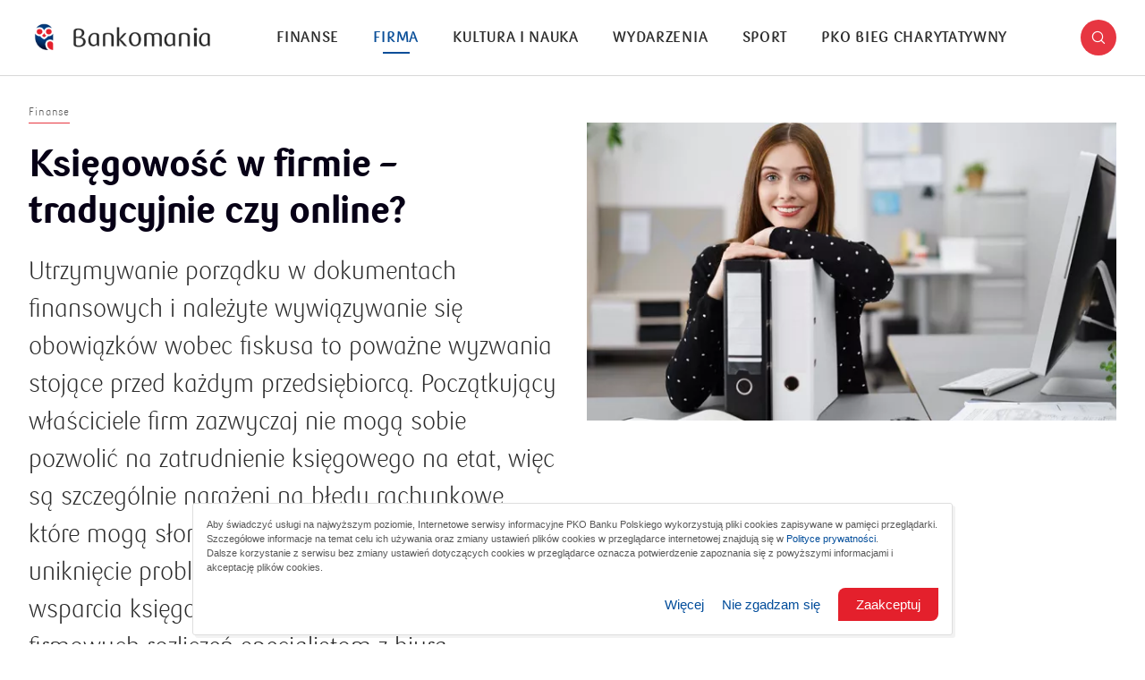

--- FILE ---
content_type: text/html; charset=utf-8
request_url: https://bankomania.pkobp.pl/firma/finanse/ksiegowosc-w-firmie-tradycyjnie-czy-online/
body_size: 13203
content:
<!DOCTYPE html>
<html lang="en">

<head>
    <!-- Google Tag Manager -->
    <script>(function(w,d,s,l,i){w[l]=w[l]||[];w[l].push({'gtm.start':
    new Date().getTime(),event:'gtm.js'});var f=d.getElementsByTagName(s)[0],
    j=d.createElement(s),dl=l!='dataLayer'?'&l='+l:'';j.async=true;j.src=
    'https://www.googletagmanager.com/gtm.js?id='+i+dl;f.parentNode.insertBefore(j,f);
    })(window,document,'script','dataLayer','GTM-NZQMN2W');</script>
    <!-- End Google Tag Manager -->

    <title>Księgowość w firmie – tradycyjnie czy online? - Bankomania</title>
    <meta charset="UTF-8">
    <meta name="viewport" content="width=device-width, initial-scale=1.0, user-scalable=no">
    <meta http-equiv="X-UA-Compatible" content="IE=edge,chrome=1">
    <meta name="apple-mobile-web-app-capable" content="yes">
    <meta name="HandheldFriendly" content="True">
    <meta name="MobileOptimized" content="320">
    <meta name="apple-touch-fullscreen" content="yes">

    <meta property="title" content="Księgowość w firmie – tradycyjnie czy online? - Bankomania"/>
    <meta property="description" content="Księgowość w firmie – tradycyjnie czy online? - Bankomania"/>
    <meta property="og:locale" content="pl_PL"/>
    <meta property="og:type" content="website"/>
    <meta property="og:title" content="Księgowość w firmie – tradycyjnie czy online? - Bankomania"/>
    <meta property="og:description" content="Księgowość w firmie – tradycyjnie czy online? - Bankomania"/>
    <meta property="og:url" content="https://bankomania.pkobp.pl/firma/finanse/ksiegowosc-w-firmie-tradycyjnie-czy-online/"/>
    <meta property="og:robots" content="index, follow, noodp">
    <meta property="og:site_name" content="Bankomania portal"/>
    <meta property="og:image" content="https://bankomania.pkobp.pl//media_files/868a9fe8-7762-41de-a4a0-fd87abe8050f.jpg"/>
    <meta property="og:image:width" content="1200" />
    <meta property="og:image:height" content="630" />
    <meta name="twitter:card" content="summary"/>
    <meta name="twitter:title" content="Księgowość w firmie – tradycyjnie czy online? - Bankomania"/>
    <meta name="twitter:description" content="Księgowość w firmie – tradycyjnie czy online? - Bankomania"/>
    <meta name="twitter:image" content="https://bankomania.pkobp.pl//media_files/868a9fe8-7762-41de-a4a0-fd87abe8050f.jpg"/>

    <meta name="viewport" content="width=device-width, initial-scale=1, user-scalable=no">
    <meta name="ahrefs-site-verification" content="85ba6fd418a2312812a95d616208e2b29c496694eec883658c94987761c69ba4">

    <title>Bankomania</title>

    <link rel="apple-touch-icon" sizes="180x180" href="/static/dist/bbec99b576d881e9d4f085a08b87d6b20b39c863/front/bankomania/img/favicon/apple-touch-icon.png">
    <link rel="icon" type="image/png" sizes="32x32" href="/static/dist/bbec99b576d881e9d4f085a08b87d6b20b39c863/front/bankomania/img/favicon/favicon-32x32.png">
    <link rel="icon" type="image/png" sizes="16x16" href="/static/dist/bbec99b576d881e9d4f085a08b87d6b20b39c863/front/bankomania/img/favicon/favicon-16x16.png">
    <link rel="manifest" href="/static/dist/bbec99b576d881e9d4f085a08b87d6b20b39c863/front/bankomania/img/favicon/site.webmanifest">
    <link rel="mask-icon" href="/static/dist/bbec99b576d881e9d4f085a08b87d6b20b39c863/front/bankomania/img/favicon/safari-pinned-tab.svg" color="#5bbad5">
    <meta name="apple-mobile-web-app-title" content="Bankomania">
    <meta name="application-name" content="Bankomania">
    <meta name="msapplication-TileColor" content="#ffffff">
    <meta name="theme-color" content="#ffffff">

    <link rel="stylesheet" href="/static/dist/bbec99b576d881e9d4f085a08b87d6b20b39c863/front/bankomania/css/main.css">

    <script>
      window.pko = window.pko || {}; 
      window.pko = {
        google: {
          key: '' || '',
        },
        url: {
          main: 'https://bankomania.pkobp.pl/',
          path: '/'
        }
      };
    </script>

    
    
        
        <script id="ConsentMode">
/**
     * @version 1.1
     * @author PKO BP
     * @unit DUC
     */

 (function () {
    const consent = {
        ad_storage: 'denied',
        analytics_storage: 'denied',
        ad_personalization: 'denied',
        ad_user_data: 'denied'
    },

    getCookie = (name) => {
        var cookieArr = document.cookie.split(";");
        for (var i = 0; i < cookieArr.length; i++) {
            var cookiePair = cookieArr[i].split("=");
            if (name == cookiePair[0].trim()) {
                return decodeURIComponent(cookiePair[1]);
            }
        }
        return "";
    },

    setConsent = () => {
        window.dataLayer = window.dataLayer || [];
        function gtag() { dataLayer.push(arguments); }
        gtag('consent', 'default', consent);
        gtag('set', 'url_passthrough', false);
    },

    checkConsent = () => {
        if (getCookie("1_RODO_PART") || getCookie("3_RODO_FULL")) {
            consent.ad_storage = 'granted';
            consent.analytics_storage = 'granted';
            consent.ad_user_data = 'granted';
            consent.ad_personalization = 'granted';
        };
        setConsent();
    }

     _init = () => checkConsent();

    _init();

})();
</script>

<!-- Google Tag Manager -->
<script>(function(w,d,s,l,i){w[l]=w[l]||[];w[l].push({'gtm.start':
new Date().getTime(),event:'gtm.js'});var f=d.getElementsByTagName(s)[0],
j=d.createElement(s),dl=l!='dataLayer'?'&l='+l:'';j.async=true;j.src=
'https://www.googletagmanager.com/gtm.js?id='+i+dl;f.parentNode.insertBefore(j,f);
})(window,document,'script','dataLayer','GTM-NZQMN2W');</script>
<!-- End Google Tag Manager -->

<!-- pkobp_sid -->
<script>
        (function() {
            var cookieSid = {
                name: 'pkobp_sid',
                options: {
                    expires: 30 * 60 * 1000,
                    path: '/',
                    domain: '.pkobp.pl',
                    sameSite: 'None',
                    secure: true,
                },
            }

            function generateSid() {
                var randomNumber = Math.floor((Math.random() * (10 ** 10)) + 1);
                var unixTimestamp = (new Date().getTime() / 1000).toFixed(0);
                var sid = `${randomNumber}.${unixTimestamp}`;

                return sid;
            };

            function getCookie(name) {
                var v = document.cookie.match('(^|;) ?' + name + '=([^;]*)(;|$)');
                return v ? v[2] : null;
            }

            function setCookie(name, value, options) {
                var d = new Date;
                d.setTime(d.getTime() + options.expires);
                document.cookie = name + '=' + value + '; path=' + options.path + '; domain=' + options.domain + '; expires=' + d.toGMTString() + '; SameSite=' + options.sameSite + (options.secure ? '; Secure' : '');
            }

            if (getCookie(cookieSid.name)) {
                setCookie(cookieSid.name, getCookie(cookieSid.name), cookieSid.options);
            } else {
                setCookie(cookieSid.name, generateSid(), cookieSid.options);
            }
        })();
    </script>
    

    
        
        <script type="text/javascript">
<!--//--><![CDATA[//><!--
var gemius_identifier = 'bQnqIUuudxkoHH_u5AGA7MV4.Km1.oxhDl7i2jAkE.7.Q7';
// lines below shouldn't be edited
function gemius_pending(i) { window[i] = window[i] || function() {var x = window[i+'_pdata'] = window[i+'_pdata'] || []; x[x.length]=arguments;};};gemius_pending('gemius_hit'); gemius_pending('gemius_event'); gemius_pending('pp_gemius_hit'); gemius_pending('pp_gemius_event');(function(d,t) {try {var gt=d.createElement(t),s=d.getElementsByTagName(t)[0],l='http'+((location.protocol=='https:')?'s':''); gt.setAttribute('async','async');gt.setAttribute('defer','defer'); gt.src=l+'://www.pkobp.pl/static/_front/_js/gemius.js'; s.parentNode.insertBefore(gt,s);} catch (e) {}})(document,'script');
//--><!]]>
</script>
    

    


</head>


<body class="js-article-page" itemscope itemtype="http://schema.org/WebPage">

    <!-- Google Tag Manager (noscript) -->
    <noscript><iframe src="https://www.googletagmanager.com/ns.html?id=GTM-NZQMN2W" 
    height="0" width="0" style="display:none;visibility:hidden"></iframe></noscript>
    <!-- End Google Tag Manager (noscript) -->


    

    

    



<a href="#main" id="skip-to-content" class="show-for-sr" aria-label="Skip to the main content"></a>

<header role="banner" class="">
    <div class="row align-middle">
        <div class="shrink large-order-3 columns">

            <a href="#" role="button" class="search-trigger icon icon-search" title="Search"></a>


        </div>
        <div class="columns large-order-1" data-logo-column>

            <a href="/" class="logo" aria-label="Bankomania">
                <img src="/static/_front/_bankomania/img/logo-white-bg.png" alt="Logo Bankomanii"/>
            </a>


            <div class="overlay"></div>

        </div>
        <div class="columns large-order-2" data-menu-column>

            <div class="menu-container">
                <nav class="main-nav" role="navigation">
                    <ul role="menu">
                        
                            
                                <li class="" role="menuitem">
                                <a href="/finanse/" title="Finanse">Finanse</a>
                                </li>
                            
                        
                            
                                <li class="active" role="menuitem">
                                <a href="/firma/" title="Firma">Firma</a>
                                </li>
                            
                        
                            
                                <li class="" role="menuitem">
                                <a href="/kultura-i-nauka/" title="Kultura i nauka">Kultura i nauka</a>
                                </li>
                            
                        
                            
                                <li class="" role="menuitem">
                                <a href="/wydarzenia/" title="Wydarzenia">Wydarzenia</a>
                                </li>
                            
                        
                            
                                <li class="" role="menuitem">
                                <a href="/sport/" title="Sport">Sport</a>
                                </li>
                            
                        
                            
                                <li class="" role="menuitem">
                                <a href="/bieg-charytatywny/" title="PKO Bieg Charytatywny">PKO Bieg Charytatywny</a>
                                </li>
                            
                        
                    </ul>
                </nav>

                
<div class="secondary-menu">
    <hr>

    
        <span class="label">Infolinia:</span>
        
          <a href="tel:800 302 302" class="phone-number" title="Infolinia PKO Banku Polskiego:">800 302 302</a>,
        
        
          <a href="tel:800 302 302" class="phone-number" title="Infolinia Korporacje i Samorządy:">801 363 636</a>
        
    
    <hr>

    <ul role="menu">
        
        
    
    
<li>

    <a class="footer__list-item"   href="/archiwum-lista-magazynow-drukowanych/">
        Magazyn Bankomania
    </a>

</li>




    
    
<li>

    <a class="footer__list-item"   href="/encyklopedia-finansow/?finansowe-abecadlo=1">
        Finansowe abecadło
    </a>

</li>




    
    
<li>

    <a class="footer__list-item"   href="/encyklopedia-finansow/">
        Encyklopedia Finansów
    </a>

</li>




    
    
<li>

    <a class="footer__list-item"   href="https://www.szkolneblogi.pl/">
        Szkolne Blogi
    </a>

</li>







        
    
    
<li>

    <a class="footer__list-item" target="_blank"  href="https://pl-pl.facebook.com/PKOBankPolski">
        Facebook PKO Banku Polskiego<span class="visually-hidden"> otworzy się w nowym oknie</span>
    </a>

</li>




    
    
<li>

    <a class="footer__list-item" target="_blank"  href="https://pl-pl.facebook.com/MojeInteligo">
        Facebook Inteligo<span class="visually-hidden"> otworzy się w nowym oknie</span>
    </a>

</li>




    
    
<li>

    <a class="footer__list-item" target="_blank"  href="https://pl-pl.facebook.com/PKOBankPolskiBiegajmyRazem">
        Facebook Biegajmy Razem<span class="visually-hidden"> otworzy się w nowym oknie</span>
    </a>

</li>




    
    
<li>

    <a class="footer__list-item" target="_blank"  href="https://www.facebook.com/PKOBankPolskiGrajmyRazem/">
        Facebook PKO Bank Polski Grajmy Razem <span class="visually-hidden"> otworzy się w nowym oknie</span>
    </a>

</li>







        
    
    
<li>

    <a class="footer__list-item" target="_blank"  href="https://twitter.com/pkobp">
        Twitter PKO Bank Polski<span class="visually-hidden"> otworzy się w nowym oknie</span>
    </a>

</li>




    
    
<li>

    <a class="footer__list-item" target="_blank"  href="https://twitter.com/biegajmy_razem">
        Twitter Biegajmy razem<span class="visually-hidden"> otworzy się w nowym oknie</span>
    </a>

</li>




    
    
<li>

    <a class="footer__list-item" target="_blank"  href="https://www.instagram.com/pkobp/?hl=pl">
        Instagram PKO Bank Polski<span class="visually-hidden"> otworzy się w nowym oknie</span>
    </a>

</li>




    
    
<li>

    <a class="footer__list-item" target="_blank"  href="https://www.instagram.com/pkobiegajmyrazem/?hl=pl">
        Instagram Biegajmy razem<span class="visually-hidden"> otworzy się w nowym oknie</span>
    </a>

</li>




    
    
<li>

    <a class="footer__list-item" target="_blank"  href="https://twitter.com/grajmy_razem">
        Twitter PKO BP Grajmy razem<span class="visually-hidden"> otworzy się w nowym oknie</span>
    </a>

</li>







        
    
    
<li>

    <a class="footer__list-item" target="_blank"  href="https://www.linkedin.com/company/pko-bp/?originalSubdomain=pl ">
        Linkedin PKO Bank Polski<span class="visually-hidden"> otworzy się w nowym oknie</span>
    </a>

</li>




    
    
<li>

    <a class="footer__list-item"   href="https://www.youtube.com/channel/UCuhspe1DNZKGkd3Mp9sPHCQ">
        Youtube PKO Banku Polskiego
    </a>

</li>




    
    
<li>

    <a class="footer__list-item" target="_blank"  href="https://www.stolat.pkobp.pl/">
        Sto lat PKO Banku Polskiego<span class="visually-hidden"> otworzy się w nowym oknie</span>
    </a>

</li>




    
    
<li>

    <a class="footer__list-item"   href="/kontakt/">
        Kontakt
    </a>

</li>




    
    
<li>

    <a class="footer__list-item"   href="/o-nas/">
        O nas
    </a>

</li>







    </ul>

    
    <ul class="social-media-links" role="list">
        
        <li role="listitem">
            <a href="https://www.facebook.com/PKOBankPolskiBiegajmyRazem" class="icon icon-facebook-dark" title="Facebook" rel="alternate"></a>
        </li>
        
        
        
        <li role="listitem">
            <a href="https://www.instagram.com/pkobiegajmyrazem/" class="icon icon-instagram-dark" title="Instagram" rel="alternate"></a>
        </li>
        
        
        <li role="listitem">
            <a href="https://twitter.com/pkobp" class="icon icon-twitter-x-dark" title="Twitter" rel="alternate"></a>
        </li>
        
        
        <li role="listitem">
            <a href="https://www.youtube.com/playlist?list=PL5xZmvvYELkUDR0ZIU4CdF48mBs3ocK6Q" class="icon icon-youtube-dark" title="YouTube" rel="alternate"></a>
        </li>
        
    </ul>
    

    
      <hr>
      <span class="label">Kod BIC (Swift): BPKOPLPW</span>
    

    <hr>

    <p class="copyright-info">&copy; <a href="#" title="PKO Bank Polski" rel="copyright">2026 PKO Bank Polski</a></p>
</div>

            </div>

        </div>
        <div class="shrink columns large-order-4 hide-for-large">

            <button class="hamburger-menu" aria-label="Menu">
                <span></span>
                <span></span>
                <span></span>
            </button>

        </div>
    </div>


    <div class="search-bar-container">
        <div class="row">
            <div class="small-12 columns">
                <form id="search-form" class="search-form" action="/wyniki-wyszukiwania/">
                    <div class="field">
                        <input id="search" type="text" placeholder="Szukaj" value="" name="query">
                        <div class="buttons-wrap">
                            <button id="search-button" type="submit" class="icon icon-search" value="Search" title="Search"></button>
                            <button id="search-reset" class="icon icon-close" value="Reset" title="Reset"></button>
                        </div>
                    </div>
                </form>
            </div>
        </div>
    </div>

</header>



    <main id="main" role="main">
        <article class="single-post js-article" itemscope="" itemtype="http://schema.org/Article">
            
                            <div class="post-header">
                <div class="row align-center">
                    <div class="small-12 small-order-2 large-6 large-order-1 columns">

                        
                            <div class="post-meta" data-view="0">

                                <div class="category-name" title="Kategoria: Finanse">Finanse</div>
                            </div>
                        

                        
                            <h1 itemprop="name" class="entry-title" data-view="1">Księgowość w firmie – tradycyjnie czy online?</h1>
                        

                        


                        


                        
                            <span class="sub-title" itemprop="headline mainEntityOfPage" data-view="2">Utrzymywanie porządku w dokumentach finansowych i należyte wywiązywanie się obowiązków wobec fiskusa to poważne wyzwania stojące przed każdym przedsiębiorcą. Początkujący właściciele firm zazwyczaj nie mogą sobie pozwolić na zatrudnienie księgowego na etat, więc są szczególnie narażeni na błędy rachunkowe, które mogą słono kosztować. Sposobem na uniknięcie problemów jest skorzystanie ze wsparcia księgowego online lub powierzenie firmowych rozliczeń specjalistom z biura rachunkowego na zasadach outsourcingu.</span>
                        

                        
                            <span class="post-date" itemprop="datePublished dateModified" data-view="3">
                              
                                2018-12-06
                              
                            </span>
                        

                    </div>
                    <div class="small-12 small-order-1 large-6 large-order-2 columns">

                        
                            <span class="featured-image" data-bg-image="/media_files/868a9fe8-7762-41de-a4a0-fd87abe8050f.jpg" itemprop="image" content="868a9fe8-7762-41de-a4a0-fd87abe8050f.jpg" role="banner"></span>
                        



                        


                    </div>
                </div>
            </div>
            

            <div class="row">
                <div class="columns large-1 large-order-1 show-for-large">

                    <div class="floating-social" data-sticky>

                        <div class="progress-indicator">
                            <svg>
                                <g>
                                    <circle cx="0" cy="0" r="20" stroke="black" class="animated-circle" transform="translate(50,50) rotate(-90)"></circle>
                                </g>
                                <g>
                                    <circle cx="0" cy="0" r="38" transform="translate(50,50) rotate(-90)"></circle>
                                </g>
                            </svg>
                            <span class="icon icon-timer"></span>
                            <span class="icon icon-complete"></span>
                        </div>

                        <span class="reading-time">około <span class="js-read-time"><span class="icon icon-timer" style="font-size: 9px;"></span> min</span> czytania</span>
                        
                            <ul class="social-share" role="list">
    <li role="listitem">
        <a href="http://www.twitter.com/share?url=https://bankomania.pkobp.pl/firma/finanse/ksiegowosc-w-firmie-tradycyjnie-czy-online/" class="icon icon-twitter" title="Udostępnij na Twitterze" target="_blank" rel="bookmark"></a>
    </li>
    <li role="listitem">
        <a href="https://www.facebook.com/sharer/sharer.php?u=https://bankomania.pkobp.pl/firma/finanse/ksiegowosc-w-firmie-tradycyjnie-czy-online/" class="icon icon-facebook" title="Udostępnij na Facebooku" target="_blank" rel="bookmark"></a>
    </li>
    
</ul>
                        
                    </div>

                </div>
                <div class="columns small-12 small-order-2 large-7 large-order-2">

                    <div class="dropcap wysiwyg" itemprop="description" ref="content" data-view="0">
                        
<p><strong></strong><strong></strong></p>
<p>Bez faktury nie ma przychod&oacute;w. Żeby w firmie pojawiły się pierwsze pieniądze, świeżo upieczony przedsiębiorca musi wystawić pierwszą fakturę. W tym miejscu pojawia się problem i pytanie: Jak to zrobić? Ręczne wypełnianie dokument&oacute;w sprzedaży to już przeżytek. Większość faktur we wsp&oacute;łczesnym obrocie gospodarczym to wydruki lub pliki w wersji elektronicznej pochodzące z mniej lub bardziej wyszukanych system&oacute;w informatycznych służących do zarządzania finansami firmy. Początkujący przedsiębiorca r&oacute;wnież może skorzystać z aplikacji, kt&oacute;ra nie tylko pozwoli poprawnie wystawić fakturę klientowi, ale r&oacute;wnież pomoże rozliczyć się z Urzędem Skarbowym.</p>
<p>Klienci PKO Banku Polskiego, kt&oacute;rzy stawiają pierwsze kroki w biznesie, otrzymują dostęp do nowoczesnej księgowości online bezpłatnie. Przez 6 miesięcy od momentu otwarcia <a href="https://www.pkobp.pl/firmy/konta/rachunki/pko-konto-firmowe/">PKO Konta Firmowego</a> mogą bez ponoszenia koszt&oacute;w korzystać z platformy <a href="https://www.pkobp.pl/firmy/konta/uslugi-ksiegowe-szybkafaktura-pl/">szybkafaktura.pl</a>, kt&oacute;ra pozwala:</p>
<p>- wystawić fakturę lub inny dokument przychodowy</p>
<p>- skontrolować finanse firmy i rozliczyć podatki</p>
<p>- znaleźć profesjonalne biuro rachunkowe w swoim mieście</p>
<blockquote>
<p><em>Aplikacja szybkafaktura.pl to idealne rozwiązanie na start, kt&oacute;re doskonale sprawdza się na każdym etapie budowania własnego biznesu. Przedsiębiorca prowadzący prostą działalność bez najmniejszego problemu poradzi sobie z samodzielnymi rozliczeniami na platformie księgowości online. System jest intuicyjny, łatwy w obsłudze i na bieżąco aktualizowany pod kątem zmian w przepisach. Wraz z rozwojem firmy może być rozbudowywany o szereg rozszerzeń obejmujących między innymi integracje z usługami pocztowymi, weryfikację kontrahent&oacute;w czy windykację należności. Miarą zadowolenia klient&oacute;w PKO Banku Polskiego z naszej aplikacji jest fakt, że większość przedsiębiorc&oacute;w decyduje się korzystać z niej r&oacute;wnież po zakończeniu 6-miesięcznego bezpłatnego okresu.</em></p>
<p><em>Klienci, kt&oacute;rzy chcą całą swoją uwagę poświęcić pozyskiwaniu klient&oacute;w i ich obsłudze, mogą dodatkowo skorzystać ze wsparcia jednego ze 120 rekomendowanych przez nas biur rachunkowych. W ten spos&oacute;b nie tracą nic z elastyczności aplikacji online, zaś zyskują kompleksową obsługę i dedykowane wsparcie profesjonalnego księgowego, kt&oacute;ry doradzi jak zoptymalizować finanse firmy.</em></p>
<p align="right">Dominik Adamik<br />szybkafaktura.pl</p>
</blockquote>
<p>Wsp&oacute;łpraca z biurem rachunkowym to rozwiązanie dla przedsiębiorc&oacute;w, kt&oacute;rym szczeg&oacute;lnie zależy na wygodzie i pewności, że rozliczenia firmy prowadzone są zgodnie z obowiązującymi zasadami. Biuro zapewnia fachową obsługę profesjonalnych księgowych za cenę znacznie niższą od kwoty, jaką przedsiębiorca musiałby zapłacić specjaliście zatrudnionemu w firmie na stałe.</p>
<p>Taka wsp&oacute;łpraca istotnie odciąża przedsiębiorcę &ndash; licencjonowane biura rachunkowe biorą na siebie pełną odpowiedzialność za poprawność rozliczeń. Reprezentują firmę przed urzędami, a na wypadek problem&oacute;w są ubezpieczone od odpowiedzialności cywilnej. Właściciel firmy musi pamiętać tylko o jednym &ndash; comiesięcznym dostarczeniu w terminie wszystkich faktur i innych dokument&oacute;w niezbędnych do rozliczenia firmy.</p>
<p align="right">Tomasz Sobkowicz</p>





<p>&nbsp;</p>
<p>&nbsp;</p>
                    </div>


                    <div>
                      
                    </div>

                    

                    

                    

                </div>

                <div class="columns small-12 small-order-1 large-4 large-order-3">
                    

                    
                    
                </div>
            </div>

        </article>

        <div class="row">
            <div class="column">
                <span class="divider"></span>
            </div>
        </div>

        <section class="related-posts js-trigger-loading">
            <div class="row align-center text-center">
                <div class="small-12 column">
                    <h3 class="section-title" data-view="0">Sprawdź również</h3>
                </div>
            </div>

            <div class="row">
                
                    
                        <div class="columns small-12 large-3">
                              <article class="post-card " data-view="0" itemscope itemtype="http://schema.org/Article">
      <div class="featured-image-container">
          <a href="/kultura-i-nauka/odpowiedzialnosc-spoleczna/po-drodze-z-historia-80-lat-oddzialu-1-w-lublinie/" class="featured-image" itemprop="mainEntityOfPage" title="Po drodze z historią. 80 lat Oddziału 1 w Lublinie"
            rel="bookmark" data-bg-image="/media_files/3b89afb6-aae6-4ecc-a092-953b022379c0.jpg">
              <img src="/media_files/3b89afb6-aae6-4ecc-a092-953b022379c0.jpg" itemprop="image"
                  alt="Po drodze z historią. 80 lat Oddziału 1 w Lublinie">
          </a>
      </div>
      <div class="content">
          <a href="/kultura-i-nauka/odpowiedzialnosc-spoleczna/po-drodze-z-historia-80-lat-oddzialu-1-w-lublinie/" class="category-name" title="Kategoria: Kultura i nauka">
              <span>Kultura i nauka</span>
          </a>
          <meta itemprop="author" content="admin">
          <h3 class="post-title" itemprop="name headline">
              <a href="/kultura-i-nauka/odpowiedzialnosc-spoleczna/po-drodze-z-historia-80-lat-oddzialu-1-w-lublinie/" title="Po drodze z historią. 80 lat Oddziału 1 w Lublinie" rel="bookmark">Po drodze z historią. 80 lat Oddziału 1 w Lublinie</a>
          </h3>
          <p class="excerpt" itemprop="description">80 lat działalności Oddziału 1 w Lublinie to wyjątkowy jubileusz, który przypomina o sile lokalnych instytucji i ich znaczeniu w życiu społeczności. Z tej okazji powstała publikacja poświęcona lubelskiej placówce – przygotowana wspólnie przez Fundację Banku oraz Fundację Ośrodka KARTA. Wydanie to wpisuje się w cykl „Po drodze z historią – seria jubileuszowa oddziałów PKO Banku Polskiego”.</p>


          <span class="post-date" itemprop="datePublished dateModified">2025-10-27</span>
      </div>
  </article>
                        </div>
                    
                
                    
                        <div class="columns small-12 large-3">
                              <article class="post-card " data-view="0" itemscope itemtype="http://schema.org/Article">
      <div class="featured-image-container">
          <a href="/kultura-i-nauka/odpowiedzialnosc-spoleczna/po-drodze-z-historia-70-lat-oddzialu-1-w-cieszynie/" class="featured-image" itemprop="mainEntityOfPage" title="Po drodze z historią. 70 lat Oddziału 1 w Cieszynie"
            rel="bookmark" data-bg-image="/media_files/2404ae0f-ae84-477e-a5b0-c5ac652d26e1.png">
              <img src="/media_files/2404ae0f-ae84-477e-a5b0-c5ac652d26e1.png" itemprop="image"
                  alt="Po drodze z historią. 70 lat Oddziału 1 w Cieszynie">
          </a>
      </div>
      <div class="content">
          <a href="/kultura-i-nauka/odpowiedzialnosc-spoleczna/po-drodze-z-historia-70-lat-oddzialu-1-w-cieszynie/" class="category-name" title="Kategoria: Kultura i nauka">
              <span>Kultura i nauka</span>
          </a>
          <meta itemprop="author" content="admin">
          <h3 class="post-title" itemprop="name headline">
              <a href="/kultura-i-nauka/odpowiedzialnosc-spoleczna/po-drodze-z-historia-70-lat-oddzialu-1-w-cieszynie/" title="Po drodze z historią. 70 lat Oddziału 1 w Cieszynie" rel="bookmark">Po drodze z historią. 70 lat Oddziału 1 w Cieszynie</a>
          </h3>
          <p class="excerpt" itemprop="description">PKO Bank Polski świętuje 70 lat działalności Oddziału 1 w Cieszynie. W ramach cyklu „Po drodze z historią – seria jubileuszowa oddziałów PKO Banku Polskiego” fundacja banku i Fundacja Ośrodka KARTA przygotowały publikację o cieszyńskiej placówce.</p>


          <span class="post-date" itemprop="datePublished dateModified">2025-10-21</span>
      </div>
  </article>
                        </div>
                    
                
                    
                        <div class="columns small-12 large-3">
                              <article class="post-card " data-view="0" itemscope itemtype="http://schema.org/Article">
      <div class="featured-image-container">
          <a href="/firma/finanse/firmy-rodzinne-w-polsce-w-strone-sukcesji/" class="featured-image" itemprop="mainEntityOfPage" title="Firmy rodzinne w Polsce – w stronę sukcesji"
            rel="bookmark" data-bg-image="/media_files/4e1be860-a52a-491f-aac6-cdc4d1405e48.png">
              <img src="/media_files/4e1be860-a52a-491f-aac6-cdc4d1405e48.png" itemprop="image"
                  alt="Firmy rodzinne w Polsce – w stronę sukcesji">
          </a>
      </div>
      <div class="content">
          <a href="/firma/finanse/firmy-rodzinne-w-polsce-w-strone-sukcesji/" class="category-name" title="Kategoria: Firma">
              <span>Firma</span>
          </a>
          <meta itemprop="author" content="admin">
          <h3 class="post-title" itemprop="name headline">
              <a href="/firma/finanse/firmy-rodzinne-w-polsce-w-strone-sukcesji/" title="Firmy rodzinne w Polsce – w stronę sukcesji" rel="bookmark">Firmy rodzinne w Polsce – w stronę sukcesji</a>
          </h3>
          <p class="excerpt" itemprop="description">Ponad 90% polskich przedsiębiorstw to firmy rodzinne. Ich przyszłość to nie tylko sprawa właścicieli, ale też całej gospodarki. Tymczasem sukcesję planuje zaledwie niewielka część z nich – a tylko 1 na 10 młodych deklaruje chęć przejęcia biznesu rodziców. To wyzwanie, przed którym stoi dziś większość rodzinnych firm.
Dlatego w PKO Banku Polskim wspieramy naszych klientów w przygotowaniach do sukcesji i dbamy o to, by wiedza o możliwych rozwiązaniach była szerzej dostępna. Edukujemy, doradzamy i pokazujemy, jak chronić dorobek pokoleń, żeby rodzinne biznesy mogły trwać i rozwijać się dalej.</p>


          <span class="post-date" itemprop="datePublished dateModified">2025-09-23</span>
      </div>
  </article>
                        </div>
                    
                
                    
                        <div class="columns small-12 large-3">
                              <article class="post-card " data-view="0" itemscope itemtype="http://schema.org/Article">
      <div class="featured-image-container">
          <a href="/firma/finanse/faktoring-i-turystyka-odkryj-nowe-biznesowe-mozliwosci/" class="featured-image" itemprop="mainEntityOfPage" title="Faktoring i turystyka. Odkryj nowe biznesowe możliwości"
            rel="bookmark" data-bg-image="/media_files/e19853ef-b98f-4695-837d-22febcf5d0c3.jpg">
              <img src="/media_files/e19853ef-b98f-4695-837d-22febcf5d0c3.jpg" itemprop="image"
                  alt="Faktoring i turystyka. Odkryj nowe biznesowe możliwości">
          </a>
      </div>
      <div class="content">
          <a href="/firma/finanse/faktoring-i-turystyka-odkryj-nowe-biznesowe-mozliwosci/" class="category-name" title="Kategoria: Firma">
              <span>Firma</span>
          </a>
          <meta itemprop="author" content="admin">
          <h3 class="post-title" itemprop="name headline">
              <a href="/firma/finanse/faktoring-i-turystyka-odkryj-nowe-biznesowe-mozliwosci/" title="Faktoring i turystyka. Odkryj nowe biznesowe możliwości" rel="bookmark">Faktoring i turystyka. Odkryj nowe biznesowe możliwości</a>
          </h3>
          <p class="excerpt" itemprop="description">29 listopada w Zakopanem odbyło się XXIV Tatrzańskie Forum Gospodarcze. Tegoroczne wydarzenie poświęcono branży HoReCa. Wiele mówiło się również o turystyce. Czy ma ona coś wspólnego z faktoringiem? Więcej niż mogłoby Ci się wydawać! Na wydarzeniu nie zabrakło przedstawicieli bankowej spółki PKO Faktoring.</p>


          <span class="post-date" itemprop="datePublished dateModified">2024-12-03</span>
      </div>
  </article>
                        </div>
                    
                
            </div>
        </section>

    </main>




<footer role="contentinfo">

    <section class="footer-menu">
        <div class="row">
            <div class="small-12 medium-3 columns">

                <ul class="menu">
                    
    
    
<li>

    <a class="footer__list-item"   href="/archiwum-lista-magazynow-drukowanych/">
        Magazyn Bankomania
    </a>

</li>




    
    
<li>

    <a class="footer__list-item"   href="/encyklopedia-finansow/?finansowe-abecadlo=1">
        Finansowe abecadło
    </a>

</li>




    
    
<li>

    <a class="footer__list-item"   href="/encyklopedia-finansow/">
        Encyklopedia Finansów
    </a>

</li>




    
    
<li>

    <a class="footer__list-item"   href="https://www.szkolneblogi.pl/">
        Szkolne Blogi
    </a>

</li>







                </ul>

            </div>
            <div class="small-12 medium-3 columns">

                <ul class="menu">
                    
    
    
<li>

    <a class="footer__list-item" target="_blank"  href="https://pl-pl.facebook.com/PKOBankPolski">
        Facebook PKO Banku Polskiego<span class="visually-hidden"> otworzy się w nowym oknie</span>
    </a>

</li>




    
    
<li>

    <a class="footer__list-item" target="_blank"  href="https://pl-pl.facebook.com/MojeInteligo">
        Facebook Inteligo<span class="visually-hidden"> otworzy się w nowym oknie</span>
    </a>

</li>




    
    
<li>

    <a class="footer__list-item" target="_blank"  href="https://pl-pl.facebook.com/PKOBankPolskiBiegajmyRazem">
        Facebook Biegajmy Razem<span class="visually-hidden"> otworzy się w nowym oknie</span>
    </a>

</li>




    
    
<li>

    <a class="footer__list-item" target="_blank"  href="https://www.facebook.com/PKOBankPolskiGrajmyRazem/">
        Facebook PKO Bank Polski Grajmy Razem <span class="visually-hidden"> otworzy się w nowym oknie</span>
    </a>

</li>







                </ul>

            </div>
            <div class="small-12 medium-3 columns">

                <ul class="menu">
                    
    
    
<li>

    <a class="footer__list-item" target="_blank"  href="https://twitter.com/pkobp">
        Twitter PKO Bank Polski<span class="visually-hidden"> otworzy się w nowym oknie</span>
    </a>

</li>




    
    
<li>

    <a class="footer__list-item" target="_blank"  href="https://twitter.com/biegajmy_razem">
        Twitter Biegajmy razem<span class="visually-hidden"> otworzy się w nowym oknie</span>
    </a>

</li>




    
    
<li>

    <a class="footer__list-item" target="_blank"  href="https://www.instagram.com/pkobp/?hl=pl">
        Instagram PKO Bank Polski<span class="visually-hidden"> otworzy się w nowym oknie</span>
    </a>

</li>




    
    
<li>

    <a class="footer__list-item" target="_blank"  href="https://www.instagram.com/pkobiegajmyrazem/?hl=pl">
        Instagram Biegajmy razem<span class="visually-hidden"> otworzy się w nowym oknie</span>
    </a>

</li>




    
    
<li>

    <a class="footer__list-item" target="_blank"  href="https://twitter.com/grajmy_razem">
        Twitter PKO BP Grajmy razem<span class="visually-hidden"> otworzy się w nowym oknie</span>
    </a>

</li>







                </ul>

            </div>
            <div class="small-12 medium-3 columns">

                <ul class="menu">
                    
    
    
<li>

    <a class="footer__list-item" target="_blank"  href="https://www.linkedin.com/company/pko-bp/?originalSubdomain=pl ">
        Linkedin PKO Bank Polski<span class="visually-hidden"> otworzy się w nowym oknie</span>
    </a>

</li>




    
    
<li>

    <a class="footer__list-item"   href="https://www.youtube.com/channel/UCuhspe1DNZKGkd3Mp9sPHCQ">
        Youtube PKO Banku Polskiego
    </a>

</li>




    
    
<li>

    <a class="footer__list-item" target="_blank"  href="https://www.stolat.pkobp.pl/">
        Sto lat PKO Banku Polskiego<span class="visually-hidden"> otworzy się w nowym oknie</span>
    </a>

</li>




    
    
<li>

    <a class="footer__list-item"   href="/kontakt/">
        Kontakt
    </a>

</li>




    
    
<li>

    <a class="footer__list-item"   href="/o-nas/">
        O nas
    </a>

</li>







                </ul>

                <div class="spacer s15"></div>

                
                <ul class="social-media-links">
                    
                    <li>
                        <a href="https://www.facebook.com/PKOBankPolskiBiegajmyRazem" class="icon icon-facebook-dark" title="Facebook" rel="alternate"></a>
                    </li>
                    
                    
                    
                    <li>
                        <a href="https://www.instagram.com/pkobiegajmyrazem/" class="icon icon-instagram-dark" title="Instagram" rel="alternate"></a>
                    </li>
                    
                    
                    <li>
                        <a href="https://twitter.com/pkobp" class="icon icon-twitter-x-dark" title="Twitter" rel="alternate"></a>
                    </li>
                    
                    
                    <li>
                        <a href="https://www.youtube.com/playlist?list=PL5xZmvvYELkUDR0ZIU4CdF48mBs3ocK6Q" class="icon icon-youtube-dark" title="YouTube" rel="alternate"></a>
                    </li>
                    
                </ul>
                
            </div>
        </div>
    </section>


    <div class="bottom-section">
        <div class="row align-middle">
            <div class="small-12 medium-3 columns">
                <p class="copyright">&copy; <a href="#" title="PKO Bank Polski" rel="copyright">2026 PKO Bank Polski</a></p>
            </div>
            <div class="small-12 medium-3 columns">
              
                <p>Kod BIC (Swift): BPKOPLPW</p>
              
            </div>
            <div class="small-12 medium-6 columns">
              
                <p class="info-line">Infolinia PKO Banku Polskiego:&nbsp;<a href="tel:800 302 302">800 302 302</a></p>
              
              
                <p class="info-line">Infolinia Korporacje i Samorządy:&nbsp;<a href="tel:801 363 636">801 363 636</a></p>
              
            </div>
        </div>
    </div>


</footer>


    
    
        <div class="pko-cookie-rodo" id="pko-cookie-rodo-first">
            <div class="pko-cookie-rodo__inner-container">
                <div class="pko-cookie-rodo__top">
                    <p>  Aby świadczyć usługi na najwyższym poziomie, Internetowe serwisy informacyjne PKO Banku Polskiego wykorzystują pliki cookies zapisywane w pamięci przeglądarki. Szczegółowe informacje na temat celu ich używania oraz zmiany ustawień plików cookies w przeglądarce internetowej znajdują się w&nbsp;<a href="https://www.pkobp.pl/polityka-prywatnosci/" target="_blank" class="no-wrap">Polityce prywatności</a>. </p> <p>  Dalsze korzystanie z serwisu bez zmiany ustawień dotyczących cookies w przeglądarce oznacza potwierdzenie zapoznania się z powyższymi informacjami i akceptację plików cookies. </p>
                </div>

                <div class="pko-cookie-rodo__bottom cf">
                    <a href="#" id="pko-cookie-rodo-first-accept" class="cta pko-cookie-rodo__cta pko-cookie-rodo-cta">
                        Zaakceptuj
                    </a>
                    <a href="#" class="pko-cookie-rodo__reject-link" id="pko-cookie-rodo-first-reject">
                        Nie zgadzam się
                    </a>
                    <a href="#" id="pko-cookie-rodo-first-settings" class="pko-cookie-rodo__remind-link">
                        Więcej
                    </a>
                </div>
            </div>
        </div>

        <div class="pko-cookie-rodo" id="pko-cookie-rodo-second"
                
        >
            <div class="pko-cookie-rodo__inner-container">
                <div class="pko-cookie-rodo__top">
                    <p><a href="http://www.pkobp.pl/polityka-plikow-cookie/">Pliki cookies</a> przetwarzane są m.in. w celu jak najlepszego dopasowania prezentowanych treści do potrzeb i zainteresowań użytkowników a także w celu zapewnienia bezpieczeństwa usług świadczonych przez Bank oraz aby dokonywać pomiarów, które pozwalają udoskonalać produkty i usługi oferowane przez Bank. Szczegółowe informacje na temat rodzajów plików cookies, sposobach korzystania z plików oraz usuwania, a także o naszych partnerach znajdują się w <a href="http://www.pkobp.pl/polityka-prywatnosci/">Polityce prywatności</a></p>
                </div>

                <div class="pko-cookie-rodo__bottom cf">
                    <a href="#" id="pko-cookie-rodo-second-accept" class="cta pko-cookie-rodo__cta pko-cookie-rodo-cta">
                        Zaakceptuj
                    </a>
                    <a href="#" id="pko-cookie-rodo-second-postpone" class="pko-cookie-rodo__remind-link">
                        Przypomnij później
                    </a>
                </div>
            </div>
        </div>
    
    
        
<script type="pko-x-template" id="form-cookie-not-allowed">
  <p>Zablokowałeś zapisywanie plików cookies. Aby wypełnic ten formularz musisz odblokować zapisywanie plików cookies. <a href="/polityka-prywatnosci/" target="_blank">Dowiedz się więcej</a> o celu ich używania i zmianie ustawień plików cookies w przeglądarce internetowej. Jeśli zgadasz się na zapisywanie plików cookie, zmień ustawienia przeglądarki</p>
  <p>
      <a href="/polityka-prywatnosci/#cookies" class="cookie__link">Jak włączyć zapisywanie plików cookies</a>
  </p>
  </script>

    


<script src="/static/dist/bbec99b576d881e9d4f085a08b87d6b20b39c863/front/bankomania/js/main.bankomania.js"></script>


    

    

    
        
        <!-- Google Tag Manager (noscript) -->
<noscript><iframe src="https://www.googletagmanager.com/ns.html?id=GTM-NZQMN2W"
height="0" width="0" style="display:none;visibility:hidden"></iframe></noscript>
<!-- End Google Tag Manager (noscript) -->
    



</body>
</html>

--- FILE ---
content_type: image/svg+xml
request_url: https://bankomania.pkobp.pl/static/dist/bbec99b576d881e9d4f085a08b87d6b20b39c863/front/bankomania/img/social-media/twitter-x-dark.svg
body_size: 988
content:
<?xml version="1.0" encoding="utf-8"?>
<!-- Generator: Adobe Illustrator 16.0.0, SVG Export Plug-In . SVG Version: 6.00 Build 0)  -->
<!DOCTYPE svg PUBLIC "-//W3C//DTD SVG 1.1//EN" "http://www.w3.org/Graphics/SVG/1.1/DTD/svg11.dtd">
<svg version="1.1" id="svg5" xmlns:svg="http://www.w3.org/2000/svg"
	 xmlns="http://www.w3.org/2000/svg" xmlns:xlink="http://www.w3.org/1999/xlink" x="0px" y="0px" width="256px" height="256px"
	 viewBox="0 0 256 256" enable-background="new 0 0 256 256" xml:space="preserve">
<g>
	<circle stroke="#FFFFFF" stroke-width="1.7041" stroke-miterlimit="10" cx="128" cy="128" r="125.849"/>
	<g id="layer1" transform="translate(52.390088,-25.058597)">
		<path id="path1009" fill="#FFFFFF" d="M-1.912,80.146l60.154,80.431l-60.534,65.393h13.625l52.999-57.255l42.819,57.255h46.361
			l-63.539-84.953l56.342-60.87h-13.623l-48.807,52.729L44.45,80.146H-1.912z M18.123,90.18h21.298l94.054,125.753h-21.299
			L18.123,90.18z"/>
	</g>
</g>
</svg>


--- FILE ---
content_type: application/javascript; charset=utf-8
request_url: https://bankomania.pkobp.pl/static/dist/bbec99b576d881e9d4f085a08b87d6b20b39c863/front/bankomania/js/main.bankomania.js
body_size: 87092
content:
/*! For license information please see main.bankomania.js.LICENSE */
!function(t){var e=window.webpackJsonp;window.webpackJsonp=function(n,i,o){for(var u,a,s=0,c=[];s<n.length;s++)a=n[s],r[a]&&c.push(r[a][0]),r[a]=0;for(u in i)Object.prototype.hasOwnProperty.call(i,u)&&(t[u]=i[u]);for(e&&e(n,i,o);c.length;)c.shift()()};var n={},r={11:0};function i(e){if(n[e])return n[e].exports;var r=n[e]={i:e,l:!1,exports:{}};return t[e].call(r.exports,r,r.exports,i),r.l=!0,r.exports}i.e=function(t){var e=r[t];if(0===e)return new Promise(function(t){t()});if(e)return e[2];var n=new Promise(function(n,i){e=r[t]=[n,i]});e[2]=n;var o=document.getElementsByTagName("head")[0],u=document.createElement("script");u.type="text/javascript",u.charset="utf-8",u.async=!0,u.timeout=12e4,i.nc&&u.setAttribute("nonce",i.nc),u.src=i.p+""+({0:"homepage-page",1:"quiz-page",2:"encyclopedia-page",3:"subpage-page",4:"survey-page",5:"category-page",6:"search-page",7:"article-page",8:"archive-page",9:"gallery-page",10:"error-page"}[t]||t)+".js";var a=setTimeout(s,12e4);function s(){u.onerror=u.onload=null,clearTimeout(a);var e=r[t];0!==e&&(e&&e[1](new Error("Loading chunk "+t+" failed.")),r[t]=void 0)}return u.onerror=u.onload=s,o.appendChild(u),n},i.m=t,i.c=n,i.d=function(t,e,n){i.o(t,e)||Object.defineProperty(t,e,{configurable:!1,enumerable:!0,get:n})},i.n=function(t){var e=t&&t.__esModule?function(){return t.default}:function(){return t};return i.d(e,"a",e),e},i.o=function(t,e){return Object.prototype.hasOwnProperty.call(t,e)},i.p="/static/dist/bbec99b576d881e9d4f085a08b87d6b20b39c863/front/bankomania/js/",i.oe=function(t){throw t},i(i.s=131)}([function(t,e,n){var r=n(2),i=n(18),o=n(11),u=n(12),a=n(19),s=function(t,e,n){var c,f,l,p,h=t&s.F,d=t&s.G,v=t&s.S,g=t&s.P,y=t&s.B,m=d?r:v?r[e]||(r[e]={}):(r[e]||{}).prototype,b=d?i:i[e]||(i[e]={}),x=b.prototype||(b.prototype={});for(c in d&&(n=e),n)l=((f=!h&&m&&void 0!==m[c])?m:n)[c],p=y&&f?a(l,r):g&&"function"==typeof l?a(Function.call,l):l,m&&u(m,c,l,t&s.U),b[c]!=l&&o(b,c,p),g&&x[c]!=l&&(x[c]=l)};r.core=i,s.F=1,s.G=2,s.S=4,s.P=8,s.B=16,s.W=32,s.U=64,s.R=128,t.exports=s},function(t,e,n){var r=n(4);t.exports=function(t){if(!r(t))throw TypeError(t+" is not an object!");return t}},function(t,e){var n=t.exports="undefined"!=typeof window&&window.Math==Math?window:"undefined"!=typeof self&&self.Math==Math?self:Function("return this")();"number"==typeof __g&&(__g=n)},function(t,e){t.exports=function(t){try{return!!t()}catch(t){return!0}}},function(t,e){t.exports=function(t){return"object"==typeof t?null!==t:"function"==typeof t}},function(t,e,n){var r=n(47)("wks"),i=n(33),o=n(2).Symbol,u="function"==typeof o;(t.exports=function(t){return r[t]||(r[t]=u&&o[t]||(u?o:i)("Symbol."+t))}).store=r},function(t,e,n){var r=n(21),i=Math.min;t.exports=function(t){return t>0?i(r(t),9007199254740991):0}},function(t,e,n){t.exports=!n(3)(function(){return 7!=Object.defineProperty({},"a",{get:function(){return 7}}).a})},function(t,e,n){var r=n(1),i=n(94),o=n(23),u=Object.defineProperty;e.f=n(7)?Object.defineProperty:function(t,e,n){if(r(t),e=o(e,!0),r(n),i)try{return u(t,e,n)}catch(t){}if("get"in n||"set"in n)throw TypeError("Accessors not supported!");return"value"in n&&(t[e]=n.value),t}},function(t,e,n){var r=n(24);t.exports=function(t){return Object(r(t))}},function(t,e){t.exports=function(t){if("function"!=typeof t)throw TypeError(t+" is not a function!");return t}},function(t,e,n){var r=n(8),i=n(32);t.exports=n(7)?function(t,e,n){return r.f(t,e,i(1,n))}:function(t,e,n){return t[e]=n,t}},function(t,e,n){var r=n(2),i=n(11),o=n(14),u=n(33)("src"),a=n(135),s=(""+a).split("toString");n(18).inspectSource=function(t){return a.call(t)},(t.exports=function(t,e,n,a){var c="function"==typeof n;c&&(o(n,"name")||i(n,"name",e)),t[e]!==n&&(c&&(o(n,u)||i(n,u,t[e]?""+t[e]:s.join(String(e)))),t===r?t[e]=n:a?t[e]?t[e]=n:i(t,e,n):(delete t[e],i(t,e,n)))})(Function.prototype,"toString",function(){return"function"==typeof this&&this[u]||a.call(this)})},function(t,e,n){var r=n(0),i=n(3),o=n(24),u=/"/g,a=function(t,e,n,r){var i=String(o(t)),a="<"+e;return""!==n&&(a+=" "+n+'="'+String(r).replace(u,"&quot;")+'"'),a+">"+i+"</"+e+">"};t.exports=function(t,e){var n={};n[t]=e(a),r(r.P+r.F*i(function(){var e=""[t]('"');return e!==e.toLowerCase()||e.split('"').length>3}),"String",n)}},function(t,e){var n={}.hasOwnProperty;t.exports=function(t,e){return n.call(t,e)}},function(t,e,n){var r=n(48),i=n(24);t.exports=function(t){return r(i(t))}},function(t,e,n){var r=n(49),i=n(32),o=n(15),u=n(23),a=n(14),s=n(94),c=Object.getOwnPropertyDescriptor;e.f=n(7)?c:function(t,e){if(t=o(t),e=u(e,!0),s)try{return c(t,e)}catch(t){}if(a(t,e))return i(!r.f.call(t,e),t[e])}},function(t,e,n){var r=n(14),i=n(9),o=n(69)("IE_PROTO"),u=Object.prototype;t.exports=Object.getPrototypeOf||function(t){return t=i(t),r(t,o)?t[o]:"function"==typeof t.constructor&&t instanceof t.constructor?t.constructor.prototype:t instanceof Object?u:null}},function(t,e){var n=t.exports={version:"2.6.12"};"number"==typeof __e&&(__e=n)},function(t,e,n){var r=n(10);t.exports=function(t,e,n){if(r(t),void 0===e)return t;switch(n){case 1:return function(n){return t.call(e,n)};case 2:return function(n,r){return t.call(e,n,r)};case 3:return function(n,r,i){return t.call(e,n,r,i)}}return function(){return t.apply(e,arguments)}}},function(t,e){var n={}.toString;t.exports=function(t){return n.call(t).slice(8,-1)}},function(t,e){var n=Math.ceil,r=Math.floor;t.exports=function(t){return isNaN(t=+t)?0:(t>0?r:n)(t)}},function(t,e,n){"use strict";var r=n(3);t.exports=function(t,e){return!!t&&r(function(){e?t.call(null,function(){},1):t.call(null)})}},function(t,e,n){var r=n(4);t.exports=function(t,e){if(!r(t))return t;var n,i;if(e&&"function"==typeof(n=t.toString)&&!r(i=n.call(t)))return i;if("function"==typeof(n=t.valueOf)&&!r(i=n.call(t)))return i;if(!e&&"function"==typeof(n=t.toString)&&!r(i=n.call(t)))return i;throw TypeError("Can't convert object to primitive value")}},function(t,e){t.exports=function(t){if(void 0==t)throw TypeError("Can't call method on  "+t);return t}},function(t,e,n){var r=n(0),i=n(18),o=n(3);t.exports=function(t,e){var n=(i.Object||{})[t]||Object[t],u={};u[t]=e(n),r(r.S+r.F*o(function(){n(1)}),"Object",u)}},function(t,e,n){var r=n(19),i=n(48),o=n(9),u=n(6),a=n(85);t.exports=function(t,e){var n=1==t,s=2==t,c=3==t,f=4==t,l=6==t,p=5==t||l,h=e||a;return function(e,a,d){for(var v,g,y=o(e),m=i(y),b=r(a,d,3),x=u(m.length),w=0,S=n?h(e,x):s?h(e,0):void 0;x>w;w++)if((p||w in m)&&(g=b(v=m[w],w,y),t))if(n)S[w]=g;else if(g)switch(t){case 3:return!0;case 5:return v;case 6:return w;case 2:S.push(v)}else if(f)return!1;return l?-1:c||f?f:S}}},function(t,e,n){"use strict";if(n(7)){var r=n(29),i=n(2),o=n(3),u=n(0),a=n(62),s=n(93),c=n(19),f=n(39),l=n(32),p=n(11),h=n(41),d=n(21),v=n(6),g=n(122),y=n(35),m=n(23),b=n(14),x=n(44),w=n(4),S=n(9),E=n(82),_=n(36),k=n(17),T=n(37).f,O=n(84),P=n(33),j=n(5),A=n(26),C=n(52),N=n(51),M=n(87),F=n(46),L=n(57),D=n(38),I=n(86),R=n(111),q=n(8),H=n(16),W=q.f,B=H.f,$=i.RangeError,U=i.TypeError,z=i.Uint8Array,G=Array.prototype,V=s.ArrayBuffer,X=s.DataView,J=A(0),Y=A(2),K=A(3),Q=A(4),Z=A(5),tt=A(6),et=C(!0),nt=C(!1),rt=M.values,it=M.keys,ot=M.entries,ut=G.lastIndexOf,at=G.reduce,st=G.reduceRight,ct=G.join,ft=G.sort,lt=G.slice,pt=G.toString,ht=G.toLocaleString,dt=j("iterator"),vt=j("toStringTag"),gt=P("typed_constructor"),yt=P("def_constructor"),mt=a.CONSTR,bt=a.TYPED,xt=a.VIEW,wt=A(1,function(t,e){return Tt(N(t,t[yt]),e)}),St=o(function(){return 1===new z(new Uint16Array([1]).buffer)[0]}),Et=!!z&&!!z.prototype.set&&o(function(){new z(1).set({})}),_t=function(t,e){var n=d(t);if(n<0||n%e)throw $("Wrong offset!");return n},kt=function(t){if(w(t)&&bt in t)return t;throw U(t+" is not a typed array!")},Tt=function(t,e){if(!(w(t)&&gt in t))throw U("It is not a typed array constructor!");return new t(e)},Ot=function(t,e){return Pt(N(t,t[yt]),e)},Pt=function(t,e){for(var n=0,r=e.length,i=Tt(t,r);r>n;)i[n]=e[n++];return i},jt=function(t,e,n){W(t,e,{get:function(){return this._d[n]}})},At=function(t){var e,n,r,i,o,u,a=S(t),s=arguments.length,f=s>1?arguments[1]:void 0,l=void 0!==f,p=O(a);if(void 0!=p&&!E(p)){for(u=p.call(a),r=[],e=0;!(o=u.next()).done;e++)r.push(o.value);a=r}for(l&&s>2&&(f=c(f,arguments[2],2)),e=0,n=v(a.length),i=Tt(this,n);n>e;e++)i[e]=l?f(a[e],e):a[e];return i},Ct=function(){for(var t=0,e=arguments.length,n=Tt(this,e);e>t;)n[t]=arguments[t++];return n},Nt=!!z&&o(function(){ht.call(new z(1))}),Mt=function(){return ht.apply(Nt?lt.call(kt(this)):kt(this),arguments)},Ft={copyWithin:function(t,e){return R.call(kt(this),t,e,arguments.length>2?arguments[2]:void 0)},every:function(t){return Q(kt(this),t,arguments.length>1?arguments[1]:void 0)},fill:function(t){return I.apply(kt(this),arguments)},filter:function(t){return Ot(this,Y(kt(this),t,arguments.length>1?arguments[1]:void 0))},find:function(t){return Z(kt(this),t,arguments.length>1?arguments[1]:void 0)},findIndex:function(t){return tt(kt(this),t,arguments.length>1?arguments[1]:void 0)},forEach:function(t){J(kt(this),t,arguments.length>1?arguments[1]:void 0)},indexOf:function(t){return nt(kt(this),t,arguments.length>1?arguments[1]:void 0)},includes:function(t){return et(kt(this),t,arguments.length>1?arguments[1]:void 0)},join:function(t){return ct.apply(kt(this),arguments)},lastIndexOf:function(t){return ut.apply(kt(this),arguments)},map:function(t){return wt(kt(this),t,arguments.length>1?arguments[1]:void 0)},reduce:function(t){return at.apply(kt(this),arguments)},reduceRight:function(t){return st.apply(kt(this),arguments)},reverse:function(){for(var t,e=kt(this).length,n=Math.floor(e/2),r=0;r<n;)t=this[r],this[r++]=this[--e],this[e]=t;return this},some:function(t){return K(kt(this),t,arguments.length>1?arguments[1]:void 0)},sort:function(t){return ft.call(kt(this),t)},subarray:function(t,e){var n=kt(this),r=n.length,i=y(t,r);return new(N(n,n[yt]))(n.buffer,n.byteOffset+i*n.BYTES_PER_ELEMENT,v((void 0===e?r:y(e,r))-i))}},Lt=function(t,e){return Ot(this,lt.call(kt(this),t,e))},Dt=function(t){kt(this);var e=_t(arguments[1],1),n=this.length,r=S(t),i=v(r.length),o=0;if(i+e>n)throw $("Wrong length!");for(;o<i;)this[e+o]=r[o++]},It={entries:function(){return ot.call(kt(this))},keys:function(){return it.call(kt(this))},values:function(){return rt.call(kt(this))}},Rt=function(t,e){return w(t)&&t[bt]&&"symbol"!=typeof e&&e in t&&String(+e)==String(e)},qt=function(t,e){return Rt(t,e=m(e,!0))?l(2,t[e]):B(t,e)},Ht=function(t,e,n){return!(Rt(t,e=m(e,!0))&&w(n)&&b(n,"value"))||b(n,"get")||b(n,"set")||n.configurable||b(n,"writable")&&!n.writable||b(n,"enumerable")&&!n.enumerable?W(t,e,n):(t[e]=n.value,t)};mt||(H.f=qt,q.f=Ht),u(u.S+u.F*!mt,"Object",{getOwnPropertyDescriptor:qt,defineProperty:Ht}),o(function(){pt.call({})})&&(pt=ht=function(){return ct.call(this)});var Wt=h({},Ft);h(Wt,It),p(Wt,dt,It.values),h(Wt,{slice:Lt,set:Dt,constructor:function(){},toString:pt,toLocaleString:Mt}),jt(Wt,"buffer","b"),jt(Wt,"byteOffset","o"),jt(Wt,"byteLength","l"),jt(Wt,"length","e"),W(Wt,vt,{get:function(){return this[bt]}}),t.exports=function(t,e,n,s){var c=t+((s=!!s)?"Clamped":"")+"Array",l="get"+t,h="set"+t,d=i[c],y=d||{},m=d&&k(d),b=!d||!a.ABV,S={},E=d&&d.prototype,O=function(t,n){W(t,n,{get:function(){return function(t,n){var r=t._d;return r.v[l](n*e+r.o,St)}(this,n)},set:function(t){return function(t,n,r){var i=t._d;s&&(r=(r=Math.round(r))<0?0:r>255?255:255&r),i.v[h](n*e+i.o,r,St)}(this,n,t)},enumerable:!0})};b?(d=n(function(t,n,r,i){f(t,d,c,"_d");var o,u,a,s,l=0,h=0;if(w(n)){if(!(n instanceof V||"ArrayBuffer"==(s=x(n))||"SharedArrayBuffer"==s))return bt in n?Pt(d,n):At.call(d,n);o=n,h=_t(r,e);var y=n.byteLength;if(void 0===i){if(y%e)throw $("Wrong length!");if((u=y-h)<0)throw $("Wrong length!")}else if((u=v(i)*e)+h>y)throw $("Wrong length!");a=u/e}else a=g(n),o=new V(u=a*e);for(p(t,"_d",{b:o,o:h,l:u,e:a,v:new X(o)});l<a;)O(t,l++)}),E=d.prototype=_(Wt),p(E,"constructor",d)):o(function(){d(1)})&&o(function(){new d(-1)})&&L(function(t){new d,new d(null),new d(1.5),new d(t)},!0)||(d=n(function(t,n,r,i){var o;return f(t,d,c),w(n)?n instanceof V||"ArrayBuffer"==(o=x(n))||"SharedArrayBuffer"==o?void 0!==i?new y(n,_t(r,e),i):void 0!==r?new y(n,_t(r,e)):new y(n):bt in n?Pt(d,n):At.call(d,n):new y(g(n))}),J(m!==Function.prototype?T(y).concat(T(m)):T(y),function(t){t in d||p(d,t,y[t])}),d.prototype=E,r||(E.constructor=d));var P=E[dt],j=!!P&&("values"==P.name||void 0==P.name),A=It.values;p(d,gt,!0),p(E,bt,c),p(E,xt,!0),p(E,yt,d),(s?new d(1)[vt]==c:vt in E)||W(E,vt,{get:function(){return c}}),S[c]=d,u(u.G+u.W+u.F*(d!=y),S),u(u.S,c,{BYTES_PER_ELEMENT:e}),u(u.S+u.F*o(function(){y.of.call(d,1)}),c,{from:At,of:Ct}),"BYTES_PER_ELEMENT"in E||p(E,"BYTES_PER_ELEMENT",e),u(u.P,c,Ft),D(c),u(u.P+u.F*Et,c,{set:Dt}),u(u.P+u.F*!j,c,It),r||E.toString==pt||(E.toString=pt),u(u.P+u.F*o(function(){new d(1).slice()}),c,{slice:Lt}),u(u.P+u.F*(o(function(){return[1,2].toLocaleString()!=new d([1,2]).toLocaleString()})||!o(function(){E.toLocaleString.call([1,2])})),c,{toLocaleString:Mt}),F[c]=j?P:A,r||j||p(E,dt,A)}}else t.exports=function(){}},function(t,e,n){var r=n(117),i=n(0),o=n(47)("metadata"),u=o.store||(o.store=new(n(120))),a=function(t,e,n){var i=u.get(t);if(!i){if(!n)return;u.set(t,i=new r)}var o=i.get(e);if(!o){if(!n)return;i.set(e,o=new r)}return o};t.exports={store:u,map:a,has:function(t,e,n){var r=a(e,n,!1);return void 0!==r&&r.has(t)},get:function(t,e,n){var r=a(e,n,!1);return void 0===r?void 0:r.get(t)},set:function(t,e,n,r){a(n,r,!0).set(t,e)},keys:function(t,e){var n=a(t,e,!1),r=[];return n&&n.forEach(function(t,e){r.push(e)}),r},key:function(t){return void 0===t||"symbol"==typeof t?t:String(t)},exp:function(t){i(i.S,"Reflect",t)}}},function(t,e){t.exports=!1},function(t,e,n){var r=n(33)("meta"),i=n(4),o=n(14),u=n(8).f,a=0,s=Object.isExtensible||function(){return!0},c=!n(3)(function(){return s(Object.preventExtensions({}))}),f=function(t){u(t,r,{value:{i:"O"+ ++a,w:{}}})},l=t.exports={KEY:r,NEED:!1,fastKey:function(t,e){if(!i(t))return"symbol"==typeof t?t:("string"==typeof t?"S":"P")+t;if(!o(t,r)){if(!s(t))return"F";if(!e)return"E";f(t)}return t[r].i},getWeak:function(t,e){if(!o(t,r)){if(!s(t))return!0;if(!e)return!1;f(t)}return t[r].w},onFreeze:function(t){return c&&l.NEED&&s(t)&&!o(t,r)&&f(t),t}}},function(t,e,n){var r=n(5)("unscopables"),i=Array.prototype;void 0==i[r]&&n(11)(i,r,{}),t.exports=function(t){i[r][t]=!0}},function(t,e){t.exports=function(t,e){return{enumerable:!(1&t),configurable:!(2&t),writable:!(4&t),value:e}}},function(t,e){var n=0,r=Math.random();t.exports=function(t){return"Symbol(".concat(void 0===t?"":t,")_",(++n+r).toString(36))}},function(t,e,n){var r=n(96),i=n(70);t.exports=Object.keys||function(t){return r(t,i)}},function(t,e,n){var r=n(21),i=Math.max,o=Math.min;t.exports=function(t,e){return(t=r(t))<0?i(t+e,0):o(t,e)}},function(t,e,n){var r=n(1),i=n(97),o=n(70),u=n(69)("IE_PROTO"),a=function(){},s=function(){var t,e=n(67)("iframe"),r=o.length;for(e.style.display="none",n(71).appendChild(e),e.src="javascript:",(t=e.contentWindow.document).open(),t.write("<script>document.F=Object<\/script>"),t.close(),s=t.F;r--;)delete s.prototype[o[r]];return s()};t.exports=Object.create||function(t,e){var n;return null!==t?(a.prototype=r(t),n=new a,a.prototype=null,n[u]=t):n=s(),void 0===e?n:i(n,e)}},function(t,e,n){var r=n(96),i=n(70).concat("length","prototype");e.f=Object.getOwnPropertyNames||function(t){return r(t,i)}},function(t,e,n){"use strict";var r=n(2),i=n(8),o=n(7),u=n(5)("species");t.exports=function(t){var e=r[t];o&&e&&!e[u]&&i.f(e,u,{configurable:!0,get:function(){return this}})}},function(t,e){t.exports=function(t,e,n,r){if(!(t instanceof e)||void 0!==r&&r in t)throw TypeError(n+": incorrect invocation!");return t}},function(t,e,n){var r=n(19),i=n(109),o=n(82),u=n(1),a=n(6),s=n(84),c={},f={};(e=t.exports=function(t,e,n,l,p){var h,d,v,g,y=p?function(){return t}:s(t),m=r(n,l,e?2:1),b=0;if("function"!=typeof y)throw TypeError(t+" is not iterable!");if(o(y)){for(h=a(t.length);h>b;b++)if((g=e?m(u(d=t[b])[0],d[1]):m(t[b]))===c||g===f)return g}else for(v=y.call(t);!(d=v.next()).done;)if((g=i(v,m,d.value,e))===c||g===f)return g}).BREAK=c,e.RETURN=f},function(t,e,n){var r=n(12);t.exports=function(t,e,n){for(var i in e)r(t,i,e[i],n);return t}},function(t,e,n){var r=n(4);t.exports=function(t,e){if(!r(t)||t._t!==e)throw TypeError("Incompatible receiver, "+e+" required!");return t}},function(t,e,n){var r=n(8).f,i=n(14),o=n(5)("toStringTag");t.exports=function(t,e,n){t&&!i(t=n?t:t.prototype,o)&&r(t,o,{configurable:!0,value:e})}},function(t,e,n){var r=n(20),i=n(5)("toStringTag"),o="Arguments"==r(function(){return arguments}());t.exports=function(t){var e,n,u;return void 0===t?"Undefined":null===t?"Null":"string"==typeof(n=function(t,e){try{return t[e]}catch(t){}}(e=Object(t),i))?n:o?r(e):"Object"==(u=r(e))&&"function"==typeof e.callee?"Arguments":u}},function(t,e,n){var r=n(0),i=n(24),o=n(3),u=n(73),a="["+u+"]",s=RegExp("^"+a+a+"*"),c=RegExp(a+a+"*$"),f=function(t,e,n){var i={},a=o(function(){return!!u[t]()||"​"!="​"[t]()}),s=i[t]=a?e(l):u[t];n&&(i[n]=s),r(r.P+r.F*a,"String",i)},l=f.trim=function(t,e){return t=String(i(t)),1&e&&(t=t.replace(s,"")),2&e&&(t=t.replace(c,"")),t};t.exports=f},function(t,e){t.exports={}},function(t,e,n){var r=n(18),i=n(2),o=i["__core-js_shared__"]||(i["__core-js_shared__"]={});(t.exports=function(t,e){return o[t]||(o[t]=void 0!==e?e:{})})("versions",[]).push({version:r.version,mode:n(29)?"pure":"global",copyright:"© 2020 Denis Pushkarev (zloirock.ru)"})},function(t,e,n){var r=n(20);t.exports=Object("z").propertyIsEnumerable(0)?Object:function(t){return"String"==r(t)?t.split(""):Object(t)}},function(t,e){e.f={}.propertyIsEnumerable},function(t,e,n){"use strict";var r=n(1);t.exports=function(){var t=r(this),e="";return t.global&&(e+="g"),t.ignoreCase&&(e+="i"),t.multiline&&(e+="m"),t.unicode&&(e+="u"),t.sticky&&(e+="y"),e}},function(t,e,n){var r=n(1),i=n(10),o=n(5)("species");t.exports=function(t,e){var n,u=r(t).constructor;return void 0===u||void 0==(n=r(u)[o])?e:i(n)}},function(t,e,n){var r=n(15),i=n(6),o=n(35);t.exports=function(t){return function(e,n,u){var a,s=r(e),c=i(s.length),f=o(u,c);if(t&&n!=n){for(;c>f;)if((a=s[f++])!=a)return!0}else for(;c>f;f++)if((t||f in s)&&s[f]===n)return t||f||0;return!t&&-1}}},function(t,e){e.f=Object.getOwnPropertySymbols},function(t,e,n){var r=n(20);t.exports=Array.isArray||function(t){return"Array"==r(t)}},function(t,e,n){var r=n(21),i=n(24);t.exports=function(t){return function(e,n){var o,u,a=String(i(e)),s=r(n),c=a.length;return s<0||s>=c?t?"":void 0:(o=a.charCodeAt(s))<55296||o>56319||s+1===c||(u=a.charCodeAt(s+1))<56320||u>57343?t?a.charAt(s):o:t?a.slice(s,s+2):u-56320+(o-55296<<10)+65536}}},function(t,e,n){var r=n(4),i=n(20),o=n(5)("match");t.exports=function(t){var e;return r(t)&&(void 0!==(e=t[o])?!!e:"RegExp"==i(t))}},function(t,e,n){var r=n(5)("iterator"),i=!1;try{var o=[7][r]();o.return=function(){i=!0},Array.from(o,function(){throw 2})}catch(t){}t.exports=function(t,e){if(!e&&!i)return!1;var n=!1;try{var o=[7],u=o[r]();u.next=function(){return{done:n=!0}},o[r]=function(){return u},t(o)}catch(t){}return n}},function(t,e,n){"use strict";var r=n(44),i=RegExp.prototype.exec;t.exports=function(t,e){var n=t.exec;if("function"==typeof n){var o=n.call(t,e);if("object"!=typeof o)throw new TypeError("RegExp exec method returned something other than an Object or null");return o}if("RegExp"!==r(t))throw new TypeError("RegExp#exec called on incompatible receiver");return i.call(t,e)}},function(t,e,n){"use strict";n(113);var r=n(12),i=n(11),o=n(3),u=n(24),a=n(5),s=n(88),c=a("species"),f=!o(function(){var t=/./;return t.exec=function(){var t=[];return t.groups={a:"7"},t},"7"!=="".replace(t,"$<a>")}),l=function(){var t=/(?:)/,e=t.exec;t.exec=function(){return e.apply(this,arguments)};var n="ab".split(t);return 2===n.length&&"a"===n[0]&&"b"===n[1]}();t.exports=function(t,e,n){var p=a(t),h=!o(function(){var e={};return e[p]=function(){return 7},7!=""[t](e)}),d=h?!o(function(){var e=!1,n=/a/;return n.exec=function(){return e=!0,null},"split"===t&&(n.constructor={},n.constructor[c]=function(){return n}),n[p](""),!e}):void 0;if(!h||!d||"replace"===t&&!f||"split"===t&&!l){var v=/./[p],g=n(u,p,""[t],function(t,e,n,r,i){return e.exec===s?h&&!i?{done:!0,value:v.call(e,n,r)}:{done:!0,value:t.call(n,e,r)}:{done:!1}}),y=g[0],m=g[1];r(String.prototype,t,y),i(RegExp.prototype,p,2==e?function(t,e){return m.call(t,this,e)}:function(t){return m.call(t,this)})}}},function(t,e,n){var r=n(2).navigator;t.exports=r&&r.userAgent||""},function(t,e,n){"use strict";var r=n(2),i=n(0),o=n(12),u=n(41),a=n(30),s=n(40),c=n(39),f=n(4),l=n(3),p=n(57),h=n(43),d=n(74);t.exports=function(t,e,n,v,g,y){var m=r[t],b=m,x=g?"set":"add",w=b&&b.prototype,S={},E=function(t){var e=w[t];o(w,t,"delete"==t?function(t){return!(y&&!f(t))&&e.call(this,0===t?0:t)}:"has"==t?function(t){return!(y&&!f(t))&&e.call(this,0===t?0:t)}:"get"==t?function(t){return y&&!f(t)?void 0:e.call(this,0===t?0:t)}:"add"==t?function(t){return e.call(this,0===t?0:t),this}:function(t,n){return e.call(this,0===t?0:t,n),this})};if("function"==typeof b&&(y||w.forEach&&!l(function(){(new b).entries().next()}))){var _=new b,k=_[x](y?{}:-0,1)!=_,T=l(function(){_.has(1)}),O=p(function(t){new b(t)}),P=!y&&l(function(){for(var t=new b,e=5;e--;)t[x](e,e);return!t.has(-0)});O||((b=e(function(e,n){c(e,b,t);var r=d(new m,e,b);return void 0!=n&&s(n,g,r[x],r),r})).prototype=w,w.constructor=b),(T||P)&&(E("delete"),E("has"),g&&E("get")),(P||k)&&E(x),y&&w.clear&&delete w.clear}else b=v.getConstructor(e,t,g,x),u(b.prototype,n),a.NEED=!0;return h(b,t),S[t]=b,i(i.G+i.W+i.F*(b!=m),S),y||v.setStrong(b,t,g),b}},function(t,e,n){for(var r,i=n(2),o=n(11),u=n(33),a=u("typed_array"),s=u("view"),c=!(!i.ArrayBuffer||!i.DataView),f=c,l=0,p="Int8Array,Uint8Array,Uint8ClampedArray,Int16Array,Uint16Array,Int32Array,Uint32Array,Float32Array,Float64Array".split(",");l<9;)(r=i[p[l++]])?(o(r.prototype,a,!0),o(r.prototype,s,!0)):f=!1;t.exports={ABV:c,CONSTR:f,TYPED:a,VIEW:s}},function(t,e,n){"use strict";t.exports=n(29)||!n(3)(function(){var t=Math.random();__defineSetter__.call(null,t,function(){}),delete n(2)[t]})},function(t,e,n){"use strict";var r=n(0);t.exports=function(t){r(r.S,t,{of:function(){for(var t=arguments.length,e=new Array(t);t--;)e[t]=arguments[t];return new this(e)}})}},function(t,e,n){"use strict";var r=n(0),i=n(10),o=n(19),u=n(40);t.exports=function(t){r(r.S,t,{from:function(t){var e,n,r,a,s=arguments[1];return i(this),(e=void 0!==s)&&i(s),void 0==t?new this:(n=[],e?(r=0,a=o(s,arguments[2],2),u(t,!1,function(t){n.push(a(t,r++))})):u(t,!1,n.push,n),new this(n))}})}},function(t,e){var n;n=function(){return this}();try{n=n||Function("return this")()||(0,eval)("this")}catch(t){"object"==typeof window&&(n=window)}t.exports=n},function(t,e,n){var r=n(4),i=n(2).document,o=r(i)&&r(i.createElement);t.exports=function(t){return o?i.createElement(t):{}}},function(t,e,n){var r=n(2),i=n(18),o=n(29),u=n(95),a=n(8).f;t.exports=function(t){var e=i.Symbol||(i.Symbol=o?{}:r.Symbol||{});"_"==t.charAt(0)||t in e||a(e,t,{value:u.f(t)})}},function(t,e,n){var r=n(47)("keys"),i=n(33);t.exports=function(t){return r[t]||(r[t]=i(t))}},function(t,e){t.exports="constructor,hasOwnProperty,isPrototypeOf,propertyIsEnumerable,toLocaleString,toString,valueOf".split(",")},function(t,e,n){var r=n(2).document;t.exports=r&&r.documentElement},function(t,e,n){var r=n(4),i=n(1),o=function(t,e){if(i(t),!r(e)&&null!==e)throw TypeError(e+": can't set as prototype!")};t.exports={set:Object.setPrototypeOf||("__proto__"in{}?function(t,e,r){try{(r=n(19)(Function.call,n(16).f(Object.prototype,"__proto__").set,2))(t,[]),e=!(t instanceof Array)}catch(t){e=!0}return function(t,n){return o(t,n),e?t.__proto__=n:r(t,n),t}}({},!1):void 0),check:o}},function(t,e){t.exports="\t\n\v\f\r   ᠎             　\u2028\u2029\ufeff"},function(t,e,n){var r=n(4),i=n(72).set;t.exports=function(t,e,n){var o,u=e.constructor;return u!==n&&"function"==typeof u&&(o=u.prototype)!==n.prototype&&r(o)&&i&&i(t,o),t}},function(t,e,n){"use strict";var r=n(21),i=n(24);t.exports=function(t){var e=String(i(this)),n="",o=r(t);if(o<0||o==1/0)throw RangeError("Count can't be negative");for(;o>0;(o>>>=1)&&(e+=e))1&o&&(n+=e);return n}},function(t,e){t.exports=Math.sign||function(t){return 0==(t=+t)||t!=t?t:t<0?-1:1}},function(t,e){var n=Math.expm1;t.exports=!n||n(10)>22025.465794806718||n(10)<22025.465794806718||-2e-17!=n(-2e-17)?function(t){return 0==(t=+t)?t:t>-1e-6&&t<1e-6?t+t*t/2:Math.exp(t)-1}:n},function(t,e,n){"use strict";var r=n(29),i=n(0),o=n(12),u=n(11),a=n(46),s=n(79),c=n(43),f=n(17),l=n(5)("iterator"),p=!([].keys&&"next"in[].keys()),h=function(){return this};t.exports=function(t,e,n,d,v,g,y){s(n,e,d);var m,b,x,w=function(t){if(!p&&t in k)return k[t];switch(t){case"keys":case"values":return function(){return new n(this,t)}}return function(){return new n(this,t)}},S=e+" Iterator",E="values"==v,_=!1,k=t.prototype,T=k[l]||k["@@iterator"]||v&&k[v],O=T||w(v),P=v?E?w("entries"):O:void 0,j="Array"==e&&k.entries||T;if(j&&(x=f(j.call(new t)))!==Object.prototype&&x.next&&(c(x,S,!0),r||"function"==typeof x[l]||u(x,l,h)),E&&T&&"values"!==T.name&&(_=!0,O=function(){return T.call(this)}),r&&!y||!p&&!_&&k[l]||u(k,l,O),a[e]=O,a[S]=h,v)if(m={values:E?O:w("values"),keys:g?O:w("keys"),entries:P},y)for(b in m)b in k||o(k,b,m[b]);else i(i.P+i.F*(p||_),e,m);return m}},function(t,e,n){"use strict";var r=n(36),i=n(32),o=n(43),u={};n(11)(u,n(5)("iterator"),function(){return this}),t.exports=function(t,e,n){t.prototype=r(u,{next:i(1,n)}),o(t,e+" Iterator")}},function(t,e,n){var r=n(56),i=n(24);t.exports=function(t,e,n){if(r(e))throw TypeError("String#"+n+" doesn't accept regex!");return String(i(t))}},function(t,e,n){var r=n(5)("match");t.exports=function(t){var e=/./;try{"/./"[t](e)}catch(n){try{return e[r]=!1,!"/./"[t](e)}catch(t){}}return!0}},function(t,e,n){var r=n(46),i=n(5)("iterator"),o=Array.prototype;t.exports=function(t){return void 0!==t&&(r.Array===t||o[i]===t)}},function(t,e,n){"use strict";var r=n(8),i=n(32);t.exports=function(t,e,n){e in t?r.f(t,e,i(0,n)):t[e]=n}},function(t,e,n){var r=n(44),i=n(5)("iterator"),o=n(46);t.exports=n(18).getIteratorMethod=function(t){if(void 0!=t)return t[i]||t["@@iterator"]||o[r(t)]}},function(t,e,n){var r=n(224);t.exports=function(t,e){return new(r(t))(e)}},function(t,e,n){"use strict";var r=n(9),i=n(35),o=n(6);t.exports=function(t){for(var e=r(this),n=o(e.length),u=arguments.length,a=i(u>1?arguments[1]:void 0,n),s=u>2?arguments[2]:void 0,c=void 0===s?n:i(s,n);c>a;)e[a++]=t;return e}},function(t,e,n){"use strict";var r=n(31),i=n(112),o=n(46),u=n(15);t.exports=n(78)(Array,"Array",function(t,e){this._t=u(t),this._i=0,this._k=e},function(){var t=this._t,e=this._k,n=this._i++;return!t||n>=t.length?(this._t=void 0,i(1)):i(0,"keys"==e?n:"values"==e?t[n]:[n,t[n]])},"values"),o.Arguments=o.Array,r("keys"),r("values"),r("entries")},function(t,e,n){"use strict";var r,i,o=n(50),u=RegExp.prototype.exec,a=String.prototype.replace,s=u,c=(r=/a/,i=/b*/g,u.call(r,"a"),u.call(i,"a"),0!==r.lastIndex||0!==i.lastIndex),f=void 0!==/()??/.exec("")[1];(c||f)&&(s=function(t){var e,n,r,i,s=this;return f&&(n=new RegExp("^"+s.source+"$(?!\\s)",o.call(s))),c&&(e=s.lastIndex),r=u.call(s,t),c&&r&&(s.lastIndex=s.global?r.index+r[0].length:e),f&&r&&r.length>1&&a.call(r[0],n,function(){for(i=1;i<arguments.length-2;i++)void 0===arguments[i]&&(r[i]=void 0)}),r}),t.exports=s},function(t,e,n){"use strict";var r=n(55)(!0);t.exports=function(t,e,n){return e+(n?r(t,e).length:1)}},function(t,e,n){var r,i,o,u=n(19),a=n(102),s=n(71),c=n(67),f=n(2),l=f.process,p=f.setImmediate,h=f.clearImmediate,d=f.MessageChannel,v=f.Dispatch,g=0,y={},m=function(){var t=+this;if(y.hasOwnProperty(t)){var e=y[t];delete y[t],e()}},b=function(t){m.call(t.data)};p&&h||(p=function(t){for(var e=[],n=1;arguments.length>n;)e.push(arguments[n++]);return y[++g]=function(){a("function"==typeof t?t:Function(t),e)},r(g),g},h=function(t){delete y[t]},"process"==n(20)(l)?r=function(t){l.nextTick(u(m,t,1))}:v&&v.now?r=function(t){v.now(u(m,t,1))}:d?(o=(i=new d).port2,i.port1.onmessage=b,r=u(o.postMessage,o,1)):f.addEventListener&&"function"==typeof postMessage&&!f.importScripts?(r=function(t){f.postMessage(t+"","*")},f.addEventListener("message",b,!1)):r="onreadystatechange"in c("script")?function(t){s.appendChild(c("script")).onreadystatechange=function(){s.removeChild(this),m.call(t)}}:function(t){setTimeout(u(m,t,1),0)}),t.exports={set:p,clear:h}},function(t,e,n){var r=n(2),i=n(90).set,o=r.MutationObserver||r.WebKitMutationObserver,u=r.process,a=r.Promise,s="process"==n(20)(u);t.exports=function(){var t,e,n,c=function(){var r,i;for(s&&(r=u.domain)&&r.exit();t;){i=t.fn,t=t.next;try{i()}catch(r){throw t?n():e=void 0,r}}e=void 0,r&&r.enter()};if(s)n=function(){u.nextTick(c)};else if(!o||r.navigator&&r.navigator.standalone)if(a&&a.resolve){var f=a.resolve(void 0);n=function(){f.then(c)}}else n=function(){i.call(r,c)};else{var l=!0,p=document.createTextNode("");new o(c).observe(p,{characterData:!0}),n=function(){p.data=l=!l}}return function(r){var i={fn:r,next:void 0};e&&(e.next=i),t||(t=i,n()),e=i}}},function(t,e,n){"use strict";var r=n(10);t.exports.f=function(t){return new function(t){var e,n;this.promise=new t(function(t,r){if(void 0!==e||void 0!==n)throw TypeError("Bad Promise constructor");e=t,n=r}),this.resolve=r(e),this.reject=r(n)}(t)}},function(t,e,n){"use strict";var r=n(2),i=n(7),o=n(29),u=n(62),a=n(11),s=n(41),c=n(3),f=n(39),l=n(21),p=n(6),h=n(122),d=n(37).f,v=n(8).f,g=n(86),y=n(43),m="prototype",b="Wrong index!",x=r.ArrayBuffer,w=r.DataView,S=r.Math,E=r.RangeError,_=r.Infinity,k=x,T=S.abs,O=S.pow,P=S.floor,j=S.log,A=S.LN2,C=i?"_b":"buffer",N=i?"_l":"byteLength",M=i?"_o":"byteOffset";function F(t,e,n){var r,i,o,u=new Array(n),a=8*n-e-1,s=(1<<a)-1,c=s>>1,f=23===e?O(2,-24)-O(2,-77):0,l=0,p=t<0||0===t&&1/t<0?1:0;for((t=T(t))!=t||t===_?(i=t!=t?1:0,r=s):(r=P(j(t)/A),t*(o=O(2,-r))<1&&(r--,o*=2),(t+=r+c>=1?f/o:f*O(2,1-c))*o>=2&&(r++,o/=2),r+c>=s?(i=0,r=s):r+c>=1?(i=(t*o-1)*O(2,e),r+=c):(i=t*O(2,c-1)*O(2,e),r=0));e>=8;u[l++]=255&i,i/=256,e-=8);for(r=r<<e|i,a+=e;a>0;u[l++]=255&r,r/=256,a-=8);return u[--l]|=128*p,u}function L(t,e,n){var r,i=8*n-e-1,o=(1<<i)-1,u=o>>1,a=i-7,s=n-1,c=t[s--],f=127&c;for(c>>=7;a>0;f=256*f+t[s],s--,a-=8);for(r=f&(1<<-a)-1,f>>=-a,a+=e;a>0;r=256*r+t[s],s--,a-=8);if(0===f)f=1-u;else{if(f===o)return r?NaN:c?-_:_;r+=O(2,e),f-=u}return(c?-1:1)*r*O(2,f-e)}function D(t){return t[3]<<24|t[2]<<16|t[1]<<8|t[0]}function I(t){return[255&t]}function R(t){return[255&t,t>>8&255]}function q(t){return[255&t,t>>8&255,t>>16&255,t>>24&255]}function H(t){return F(t,52,8)}function W(t){return F(t,23,4)}function B(t,e,n){v(t[m],e,{get:function(){return this[n]}})}function $(t,e,n,r){var i=h(+n);if(i+e>t[N])throw E(b);var o=t[C]._b,u=i+t[M],a=o.slice(u,u+e);return r?a:a.reverse()}function U(t,e,n,r,i,o){var u=h(+n);if(u+e>t[N])throw E(b);for(var a=t[C]._b,s=u+t[M],c=r(+i),f=0;f<e;f++)a[s+f]=c[o?f:e-f-1]}if(u.ABV){if(!c(function(){x(1)})||!c(function(){new x(-1)})||c(function(){return new x,new x(1.5),new x(NaN),"ArrayBuffer"!=x.name})){for(var z,G=(x=function(t){return f(this,x),new k(h(t))})[m]=k[m],V=d(k),X=0;V.length>X;)(z=V[X++])in x||a(x,z,k[z]);o||(G.constructor=x)}var J=new w(new x(2)),Y=w[m].setInt8;J.setInt8(0,2147483648),J.setInt8(1,2147483649),!J.getInt8(0)&&J.getInt8(1)||s(w[m],{setInt8:function(t,e){Y.call(this,t,e<<24>>24)},setUint8:function(t,e){Y.call(this,t,e<<24>>24)}},!0)}else x=function(t){f(this,x,"ArrayBuffer");var e=h(t);this._b=g.call(new Array(e),0),this[N]=e},w=function(t,e,n){f(this,w,"DataView"),f(t,x,"DataView");var r=t[N],i=l(e);if(i<0||i>r)throw E("Wrong offset!");if(i+(n=void 0===n?r-i:p(n))>r)throw E("Wrong length!");this[C]=t,this[M]=i,this[N]=n},i&&(B(x,"byteLength","_l"),B(w,"buffer","_b"),B(w,"byteLength","_l"),B(w,"byteOffset","_o")),s(w[m],{getInt8:function(t){return $(this,1,t)[0]<<24>>24},getUint8:function(t){return $(this,1,t)[0]},getInt16:function(t){var e=$(this,2,t,arguments[1]);return(e[1]<<8|e[0])<<16>>16},getUint16:function(t){var e=$(this,2,t,arguments[1]);return e[1]<<8|e[0]},getInt32:function(t){return D($(this,4,t,arguments[1]))},getUint32:function(t){return D($(this,4,t,arguments[1]))>>>0},getFloat32:function(t){return L($(this,4,t,arguments[1]),23,4)},getFloat64:function(t){return L($(this,8,t,arguments[1]),52,8)},setInt8:function(t,e){U(this,1,t,I,e)},setUint8:function(t,e){U(this,1,t,I,e)},setInt16:function(t,e){U(this,2,t,R,e,arguments[2])},setUint16:function(t,e){U(this,2,t,R,e,arguments[2])},setInt32:function(t,e){U(this,4,t,q,e,arguments[2])},setUint32:function(t,e){U(this,4,t,q,e,arguments[2])},setFloat32:function(t,e){U(this,4,t,W,e,arguments[2])},setFloat64:function(t,e){U(this,8,t,H,e,arguments[2])}});y(x,"ArrayBuffer"),y(w,"DataView"),a(w[m],u.VIEW,!0),e.ArrayBuffer=x,e.DataView=w},function(t,e,n){t.exports=!n(7)&&!n(3)(function(){return 7!=Object.defineProperty(n(67)("div"),"a",{get:function(){return 7}}).a})},function(t,e,n){e.f=n(5)},function(t,e,n){var r=n(14),i=n(15),o=n(52)(!1),u=n(69)("IE_PROTO");t.exports=function(t,e){var n,a=i(t),s=0,c=[];for(n in a)n!=u&&r(a,n)&&c.push(n);for(;e.length>s;)r(a,n=e[s++])&&(~o(c,n)||c.push(n));return c}},function(t,e,n){var r=n(8),i=n(1),o=n(34);t.exports=n(7)?Object.defineProperties:function(t,e){i(t);for(var n,u=o(e),a=u.length,s=0;a>s;)r.f(t,n=u[s++],e[n]);return t}},function(t,e,n){var r=n(15),i=n(37).f,o={}.toString,u="object"==typeof window&&window&&Object.getOwnPropertyNames?Object.getOwnPropertyNames(window):[];t.exports.f=function(t){return u&&"[object Window]"==o.call(t)?function(t){try{return i(t)}catch(t){return u.slice()}}(t):i(r(t))}},function(t,e,n){"use strict";var r=n(7),i=n(34),o=n(53),u=n(49),a=n(9),s=n(48),c=Object.assign;t.exports=!c||n(3)(function(){var t={},e={},n=Symbol(),r="abcdefghijklmnopqrst";return t[n]=7,r.split("").forEach(function(t){e[t]=t}),7!=c({},t)[n]||Object.keys(c({},e)).join("")!=r})?function(t,e){for(var n=a(t),c=arguments.length,f=1,l=o.f,p=u.f;c>f;)for(var h,d=s(arguments[f++]),v=l?i(d).concat(l(d)):i(d),g=v.length,y=0;g>y;)h=v[y++],r&&!p.call(d,h)||(n[h]=d[h]);return n}:c},function(t,e){t.exports=Object.is||function(t,e){return t===e?0!==t||1/t==1/e:t!=t&&e!=e}},function(t,e,n){"use strict";var r=n(10),i=n(4),o=n(102),u=[].slice,a={};t.exports=Function.bind||function(t){var e=r(this),n=u.call(arguments,1),s=function(){var r=n.concat(u.call(arguments));return this instanceof s?function(t,e,n){if(!(e in a)){for(var r=[],i=0;i<e;i++)r[i]="a["+i+"]";a[e]=Function("F,a","return new F("+r.join(",")+")")}return a[e](t,n)}(e,r.length,r):o(e,r,t)};return i(e.prototype)&&(s.prototype=e.prototype),s}},function(t,e){t.exports=function(t,e,n){var r=void 0===n;switch(e.length){case 0:return r?t():t.call(n);case 1:return r?t(e[0]):t.call(n,e[0]);case 2:return r?t(e[0],e[1]):t.call(n,e[0],e[1]);case 3:return r?t(e[0],e[1],e[2]):t.call(n,e[0],e[1],e[2]);case 4:return r?t(e[0],e[1],e[2],e[3]):t.call(n,e[0],e[1],e[2],e[3])}return t.apply(n,e)}},function(t,e,n){var r=n(2).parseInt,i=n(45).trim,o=n(73),u=/^[-+]?0[xX]/;t.exports=8!==r(o+"08")||22!==r(o+"0x16")?function(t,e){var n=i(String(t),3);return r(n,e>>>0||(u.test(n)?16:10))}:r},function(t,e,n){var r=n(2).parseFloat,i=n(45).trim;t.exports=1/r(n(73)+"-0")!=-1/0?function(t){var e=i(String(t),3),n=r(e);return 0===n&&"-"==e.charAt(0)?-0:n}:r},function(t,e,n){var r=n(20);t.exports=function(t,e){if("number"!=typeof t&&"Number"!=r(t))throw TypeError(e);return+t}},function(t,e,n){var r=n(4),i=Math.floor;t.exports=function(t){return!r(t)&&isFinite(t)&&i(t)===t}},function(t,e){t.exports=Math.log1p||function(t){return(t=+t)>-1e-8&&t<1e-8?t-t*t/2:Math.log(1+t)}},function(t,e,n){var r=n(76),i=Math.pow,o=i(2,-52),u=i(2,-23),a=i(2,127)*(2-u),s=i(2,-126);t.exports=Math.fround||function(t){var e,n,i=Math.abs(t),c=r(t);return i<s?c*(i/s/u+1/o-1/o)*s*u:(n=(e=(1+u/o)*i)-(e-i))>a||n!=n?c*(1/0):c*n}},function(t,e,n){var r=n(1);t.exports=function(t,e,n,i){try{return i?e(r(n)[0],n[1]):e(n)}catch(e){var o=t.return;throw void 0!==o&&r(o.call(t)),e}}},function(t,e,n){var r=n(10),i=n(9),o=n(48),u=n(6);t.exports=function(t,e,n,a,s){r(e);var c=i(t),f=o(c),l=u(c.length),p=s?l-1:0,h=s?-1:1;if(n<2)for(;;){if(p in f){a=f[p],p+=h;break}if(p+=h,s?p<0:l<=p)throw TypeError("Reduce of empty array with no initial value")}for(;s?p>=0:l>p;p+=h)p in f&&(a=e(a,f[p],p,c));return a}},function(t,e,n){"use strict";var r=n(9),i=n(35),o=n(6);t.exports=[].copyWithin||function(t,e){var n=r(this),u=o(n.length),a=i(t,u),s=i(e,u),c=arguments.length>2?arguments[2]:void 0,f=Math.min((void 0===c?u:i(c,u))-s,u-a),l=1;for(s<a&&a<s+f&&(l=-1,s+=f-1,a+=f-1);f-- >0;)s in n?n[a]=n[s]:delete n[a],a+=l,s+=l;return n}},function(t,e){t.exports=function(t,e){return{value:e,done:!!t}}},function(t,e,n){"use strict";var r=n(88);n(0)({target:"RegExp",proto:!0,forced:r!==/./.exec},{exec:r})},function(t,e,n){n(7)&&"g"!=/./g.flags&&n(8).f(RegExp.prototype,"flags",{configurable:!0,get:n(50)})},function(t,e){t.exports=function(t){try{return{e:!1,v:t()}}catch(t){return{e:!0,v:t}}}},function(t,e,n){var r=n(1),i=n(4),o=n(92);t.exports=function(t,e){if(r(t),i(e)&&e.constructor===t)return e;var n=o.f(t);return(0,n.resolve)(e),n.promise}},function(t,e,n){"use strict";var r=n(118),i=n(42);t.exports=n(61)("Map",function(t){return function(){return t(this,arguments.length>0?arguments[0]:void 0)}},{get:function(t){var e=r.getEntry(i(this,"Map"),t);return e&&e.v},set:function(t,e){return r.def(i(this,"Map"),0===t?0:t,e)}},r,!0)},function(t,e,n){"use strict";var r=n(8).f,i=n(36),o=n(41),u=n(19),a=n(39),s=n(40),c=n(78),f=n(112),l=n(38),p=n(7),h=n(30).fastKey,d=n(42),v=p?"_s":"size",g=function(t,e){var n,r=h(e);if("F"!==r)return t._i[r];for(n=t._f;n;n=n.n)if(n.k==e)return n};t.exports={getConstructor:function(t,e,n,c){var f=t(function(t,r){a(t,f,e,"_i"),t._t=e,t._i=i(null),t._f=void 0,t._l=void 0,t[v]=0,void 0!=r&&s(r,n,t[c],t)});return o(f.prototype,{clear:function(){for(var t=d(this,e),n=t._i,r=t._f;r;r=r.n)r.r=!0,r.p&&(r.p=r.p.n=void 0),delete n[r.i];t._f=t._l=void 0,t[v]=0},delete:function(t){var n=d(this,e),r=g(n,t);if(r){var i=r.n,o=r.p;delete n._i[r.i],r.r=!0,o&&(o.n=i),i&&(i.p=o),n._f==r&&(n._f=i),n._l==r&&(n._l=o),n[v]--}return!!r},forEach:function(t){d(this,e);for(var n,r=u(t,arguments.length>1?arguments[1]:void 0,3);n=n?n.n:this._f;)for(r(n.v,n.k,this);n&&n.r;)n=n.p},has:function(t){return!!g(d(this,e),t)}}),p&&r(f.prototype,"size",{get:function(){return d(this,e)[v]}}),f},def:function(t,e,n){var r,i,o=g(t,e);return o?o.v=n:(t._l=o={i:i=h(e,!0),k:e,v:n,p:r=t._l,n:void 0,r:!1},t._f||(t._f=o),r&&(r.n=o),t[v]++,"F"!==i&&(t._i[i]=o)),t},getEntry:g,setStrong:function(t,e,n){c(t,e,function(t,n){this._t=d(t,e),this._k=n,this._l=void 0},function(){for(var t=this._k,e=this._l;e&&e.r;)e=e.p;return this._t&&(this._l=e=e?e.n:this._t._f)?f(0,"keys"==t?e.k:"values"==t?e.v:[e.k,e.v]):(this._t=void 0,f(1))},n?"entries":"values",!n,!0),l(e)}}},function(t,e,n){"use strict";var r=n(118),i=n(42);t.exports=n(61)("Set",function(t){return function(){return t(this,arguments.length>0?arguments[0]:void 0)}},{add:function(t){return r.def(i(this,"Set"),t=0===t?0:t,t)}},r)},function(t,e,n){"use strict";var r,i=n(2),o=n(26)(0),u=n(12),a=n(30),s=n(99),c=n(121),f=n(4),l=n(42),p=n(42),h=!i.ActiveXObject&&"ActiveXObject"in i,d=a.getWeak,v=Object.isExtensible,g=c.ufstore,y=function(t){return function(){return t(this,arguments.length>0?arguments[0]:void 0)}},m={get:function(t){if(f(t)){var e=d(t);return!0===e?g(l(this,"WeakMap")).get(t):e?e[this._i]:void 0}},set:function(t,e){return c.def(l(this,"WeakMap"),t,e)}},b=t.exports=n(61)("WeakMap",y,m,c,!0,!0);p&&h&&(s((r=c.getConstructor(y,"WeakMap")).prototype,m),a.NEED=!0,o(["delete","has","get","set"],function(t){var e=b.prototype,n=e[t];u(e,t,function(e,i){if(f(e)&&!v(e)){this._f||(this._f=new r);var o=this._f[t](e,i);return"set"==t?this:o}return n.call(this,e,i)})}))},function(t,e,n){"use strict";var r=n(41),i=n(30).getWeak,o=n(1),u=n(4),a=n(39),s=n(40),c=n(26),f=n(14),l=n(42),p=c(5),h=c(6),d=0,v=function(t){return t._l||(t._l=new g)},g=function(){this.a=[]},y=function(t,e){return p(t.a,function(t){return t[0]===e})};g.prototype={get:function(t){var e=y(this,t);if(e)return e[1]},has:function(t){return!!y(this,t)},set:function(t,e){var n=y(this,t);n?n[1]=e:this.a.push([t,e])},delete:function(t){var e=h(this.a,function(e){return e[0]===t});return~e&&this.a.splice(e,1),!!~e}},t.exports={getConstructor:function(t,e,n,o){var c=t(function(t,r){a(t,c,e,"_i"),t._t=e,t._i=d++,t._l=void 0,void 0!=r&&s(r,n,t[o],t)});return r(c.prototype,{delete:function(t){if(!u(t))return!1;var n=i(t);return!0===n?v(l(this,e)).delete(t):n&&f(n,this._i)&&delete n[this._i]},has:function(t){if(!u(t))return!1;var n=i(t);return!0===n?v(l(this,e)).has(t):n&&f(n,this._i)}}),c},def:function(t,e,n){var r=i(o(e),!0);return!0===r?v(t).set(e,n):r[t._i]=n,t},ufstore:v}},function(t,e,n){var r=n(21),i=n(6);t.exports=function(t){if(void 0===t)return 0;var e=r(t),n=i(e);if(e!==n)throw RangeError("Wrong length!");return n}},function(t,e,n){var r=n(37),i=n(53),o=n(1),u=n(2).Reflect;t.exports=u&&u.ownKeys||function(t){var e=r.f(o(t)),n=i.f;return n?e.concat(n(t)):e}},function(t,e,n){"use strict";var r=n(54),i=n(4),o=n(6),u=n(19),a=n(5)("isConcatSpreadable");t.exports=function t(e,n,s,c,f,l,p,h){for(var d,v,g=f,y=0,m=!!p&&u(p,h,3);y<c;){if(y in s){if(d=m?m(s[y],y,n):s[y],v=!1,i(d)&&(v=void 0!==(v=d[a])?!!v:r(d)),v&&l>0)g=t(e,n,d,o(d.length),g,l-1)-1;else{if(g>=9007199254740991)throw TypeError();e[g]=d}g++}y++}return g}},function(t,e,n){var r=n(6),i=n(75),o=n(24);t.exports=function(t,e,n,u){var a=String(o(t)),s=a.length,c=void 0===n?" ":String(n),f=r(e);if(f<=s||""==c)return a;var l=f-s,p=i.call(c,Math.ceil(l/c.length));return p.length>l&&(p=p.slice(0,l)),u?p+a:a+p}},function(t,e,n){var r=n(7),i=n(34),o=n(15),u=n(49).f;t.exports=function(t){return function(e){for(var n,a=o(e),s=i(a),c=s.length,f=0,l=[];c>f;)n=s[f++],r&&!u.call(a,n)||l.push(t?[n,a[n]]:a[n]);return l}}},function(t,e,n){var r=n(44),i=n(128);t.exports=function(t){return function(){if(r(this)!=t)throw TypeError(t+"#toJSON isn't generic");return i(this)}}},function(t,e,n){var r=n(40);t.exports=function(t,e){var n=[];return r(t,!1,n.push,n,e),n}},function(t,e){t.exports=Math.scale||function(t,e,n,r,i){return 0===arguments.length||t!=t||e!=e||n!=n||r!=r||i!=i?NaN:t===1/0||t===-1/0?t:(t-e)*(i-r)/(n-e)+r}},function(t,e){t.exports=function(t){return t.webpackPolyfill||(t.deprecate=function(){},t.paths=[],t.children||(t.children=[]),Object.defineProperty(t,"loaded",{enumerable:!0,get:function(){return t.l}}),Object.defineProperty(t,"id",{enumerable:!0,get:function(){return t.i}}),t.webpackPolyfill=1),t}},function(t,e,n){"use strict";Object.defineProperty(e,"__esModule",{value:!0});n(132);var r=n(334),i=n.n(r);n(336);var o=!!document.documentMode,u=110;function a(t){return new Promise(function(e,n){var r=setInterval(function(){if(t.length){var n=t.offset().top-u;clearInterval(r),e(n)}},1e3)})}var s=function(){var t,e=(t=regeneratorRuntime.mark(function t(){var e,n;return regeneratorRuntime.wrap(function(t){for(;;)switch(t.prev=t.next){case 0:if(!o){t.next=6;break}return e=$("[data-sticky]"),t.next=4,a(e);case 4:n=t.sent,$(window).scroll(function(t){$(this).scrollTop()>=n?e.addClass("is-sticky"):e.removeClass("is-sticky")});case 6:case"end":return t.stop()}},t,this)}),function(){var e=t.apply(this,arguments);return new Promise(function(t,n){return function r(i,o){try{var u=e[i](o),a=u.value}catch(t){return void n(t)}if(!u.done)return Promise.resolve(a).then(function(t){r("next",t)},function(t){r("throw",t)});t(a)}("next")})});return function(){return e.apply(this,arguments)}}(),c=function(){function t(t,e){for(var n=0;n<e.length;n++){var r=e[n];r.enumerable=r.enumerable||!1,r.configurable=!0,"value"in r&&(r.writable=!0),Object.defineProperty(t,r.key,r)}}return function(e,n,r){return n&&t(e.prototype,n),r&&t(e,r),e}}();window.$=window.jQuery=i.a;var f=function(){function t(){!function(t,e){if(!(t instanceof e))throw new TypeError("Cannot call a class as a function")}(this,t),this.$body=$(document.body),this.init()}return c(t,[{key:"init",value:function(){this.initAboveTheFold(),this.initPage()}},{key:"initAboveTheFold",value:function(){var t,e,n,r;t=!!document.documentMode,e=/Edge\/\d./i.test(navigator.userAgent),n=/iPhone|iPad|iPod|Android/i.test(navigator.userAgent),r=$("body"),n&&r.addClass("mobile"),(t||e)&&r.addClass("ie"),s()}},{key:"initPage",value:function(){this.initArchivePage(),this.initArticlePage(),this.initCategoryPage(),this.initEncyclopediaPage(),this.initGalleryPage(),this.initHomepagePage(),this.initQuizPage(),this.initSubpagePage(),this.initSearchPage(),this.initSurveyPage(),this.initErrorPage()}},{key:"initArchivePage",value:function(){var t=this;if(this.$body.hasClass("js-archive-page"))return n.e(8).then(n.bind(null,397)).then(function(e){var n=e.default;t.archivePage=n.initialize()}).catch(function(t){})}},{key:"initArticlePage",value:function(){var t=this;if(this.$body.hasClass("js-article-page"))return n.e(7).then(n.bind(null,398)).then(function(e){var n=e.default;t.articlePage=n.initialize()}).catch(function(t){})}},{key:"initCategoryPage",value:function(){var t=this;if(this.$body.hasClass("js-category-page"))return n.e(5).then(n.bind(null,400)).then(function(e){var n=e.default;t.categoryPage=n.initialize()}).catch(function(t){})}},{key:"initEncyclopediaPage",value:function(){var t=this;if(this.$body.hasClass("js-encyclopedia-page"))return n.e(2).then(n.bind(null,401)).then(function(e){var n=e.default;t.encyclopediaPage=n.initialize()}).catch(function(t){})}},{key:"initGalleryPage",value:function(){var t=this;if(this.$body.hasClass("js-gallery-page"))return n.e(9).then(n.bind(null,402)).then(function(e){var n=e.default;t.galleryPage=n.initialize()}).catch(function(t){})}},{key:"initHomepagePage",value:function(){var t=this;if(this.$body.hasClass("js-homepage-page"))return n.e(0).then(n.bind(null,399)).then(function(e){var n=e.default;t.homepagePage=n.initialize()}).catch(function(t){})}},{key:"initQuizPage",value:function(){var t,e=(t=regeneratorRuntime.mark(function t(){return regeneratorRuntime.wrap(function(t){for(;;)switch(t.prev=t.next){case 0:if(!this.$body.hasClass("js-quiz-page")){t.next=12;break}return t.prev=1,t.next=4,this.loadQuizBody();case 4:return t.next=6,this.loadQuizClass();case 6:t.next=12;break;case 8:t.prev=8,t.t0=t.catch(1);case 12:case"end":return t.stop()}},t,this,[[1,8]])}),function(){var e=t.apply(this,arguments);return new Promise(function(t,n){return function r(i,o){try{var u=e[i](o),a=u.value}catch(t){return void n(t)}if(!u.done)return Promise.resolve(a).then(function(t){r("next",t)},function(t){r("throw",t)});t(a)}("next")})});return function(){return e.apply(this,arguments)}}()},{key:"loadQuizBody",value:function(){return new Promise(function(t,e){var n=$(document.body),r=window.location;$.get(r,{bs:+new Date}).done(function(e){var r=$(e).find("body");n.html(r.html()),n.find(".loading-element").remove(),t()}).fail(function(t){e()})})}},{key:"loadQuizClass",value:function(){var t=this;return n.e(1).then(n.bind(null,403)).then(function(e){var n=e.default;t.quizPage=n.initialize()})}},{key:"initSubpagePage",value:function(){var t=this;if(this.$body.hasClass("js-subpage-page"))return n.e(3).then(n.bind(null,404)).then(function(e){var n=e.default;t.subpagePage=n.initialize()}).catch(function(t){})}},{key:"initSearchPage",value:function(){var t=this;if(this.$body.hasClass("js-search-page"))return n.e(6).then(n.bind(null,405)).then(function(e){var n=e.default;t.searchPage=n.initialize()}).catch(function(t){})}},{key:"initSurveyPage",value:function(){var t=this;if(this.$body.hasClass("js-survey-page"))return n.e(4).then(n.bind(null,406)).then(function(e){var n=e.default;t.surveyPage=n.initialize()}).catch(function(t){})}},{key:"initErrorPage",value:function(){var t=this;if(this.$body.hasClass("js-error-page"))return n.e(10).then(n.bind(null,407)).then(function(e){var n=e.default;t.errorPage=n.initialize()}).catch(function(t){})}}]),t}();document.addEventListener("DOMContentLoaded",function(){new f})},function(t,e,n){"use strict";(function(t){if(n(133),n(330),n(331),t._babelPolyfill)throw new Error("only one instance of babel-polyfill is allowed");t._babelPolyfill=!0;var e="defineProperty";function r(t,n,r){t[n]||Object[e](t,n,{writable:!0,configurable:!0,value:r})}r(String.prototype,"padLeft","".padStart),r(String.prototype,"padRight","".padEnd),"pop,reverse,shift,keys,values,entries,indexOf,every,some,forEach,map,filter,find,findIndex,includes,join,slice,concat,push,splice,unshift,sort,lastIndexOf,reduce,reduceRight,copyWithin,fill".split(",").forEach(function(t){[][t]&&r(Array,t,Function.call.bind([][t]))})}).call(e,n(66))},function(t,e,n){n(134),n(137),n(138),n(139),n(140),n(141),n(142),n(143),n(144),n(145),n(146),n(147),n(148),n(149),n(150),n(151),n(152),n(153),n(154),n(155),n(156),n(157),n(158),n(159),n(160),n(161),n(162),n(163),n(164),n(165),n(166),n(167),n(168),n(169),n(170),n(171),n(172),n(173),n(174),n(175),n(176),n(177),n(178),n(179),n(180),n(181),n(182),n(183),n(184),n(185),n(186),n(187),n(188),n(189),n(190),n(191),n(192),n(193),n(194),n(195),n(196),n(197),n(198),n(199),n(200),n(201),n(202),n(203),n(204),n(205),n(206),n(207),n(208),n(209),n(210),n(211),n(212),n(214),n(215),n(217),n(218),n(219),n(220),n(221),n(222),n(223),n(225),n(226),n(227),n(228),n(229),n(230),n(231),n(232),n(233),n(234),n(235),n(236),n(237),n(87),n(238),n(113),n(239),n(114),n(240),n(241),n(242),n(243),n(244),n(117),n(119),n(120),n(245),n(246),n(247),n(248),n(249),n(250),n(251),n(252),n(253),n(254),n(255),n(256),n(257),n(258),n(259),n(260),n(261),n(262),n(263),n(264),n(265),n(266),n(267),n(268),n(269),n(270),n(271),n(272),n(273),n(274),n(275),n(276),n(277),n(278),n(279),n(280),n(281),n(282),n(283),n(284),n(285),n(286),n(287),n(288),n(289),n(290),n(291),n(292),n(293),n(294),n(295),n(296),n(297),n(298),n(299),n(300),n(301),n(302),n(303),n(304),n(305),n(306),n(307),n(308),n(309),n(310),n(311),n(312),n(313),n(314),n(315),n(316),n(317),n(318),n(319),n(320),n(321),n(322),n(323),n(324),n(325),n(326),n(327),n(328),n(329),t.exports=n(18)},function(t,e,n){"use strict";var r=n(2),i=n(14),o=n(7),u=n(0),a=n(12),s=n(30).KEY,c=n(3),f=n(47),l=n(43),p=n(33),h=n(5),d=n(95),v=n(68),g=n(136),y=n(54),m=n(1),b=n(4),x=n(9),w=n(15),S=n(23),E=n(32),_=n(36),k=n(98),T=n(16),O=n(53),P=n(8),j=n(34),A=T.f,C=P.f,N=k.f,M=r.Symbol,F=r.JSON,L=F&&F.stringify,D=h("_hidden"),I=h("toPrimitive"),R={}.propertyIsEnumerable,q=f("symbol-registry"),H=f("symbols"),W=f("op-symbols"),B=Object.prototype,$="function"==typeof M&&!!O.f,U=r.QObject,z=!U||!U.prototype||!U.prototype.findChild,G=o&&c(function(){return 7!=_(C({},"a",{get:function(){return C(this,"a",{value:7}).a}})).a})?function(t,e,n){var r=A(B,e);r&&delete B[e],C(t,e,n),r&&t!==B&&C(B,e,r)}:C,V=function(t){var e=H[t]=_(M.prototype);return e._k=t,e},X=$&&"symbol"==typeof M.iterator?function(t){return"symbol"==typeof t}:function(t){return t instanceof M},J=function(t,e,n){return t===B&&J(W,e,n),m(t),e=S(e,!0),m(n),i(H,e)?(n.enumerable?(i(t,D)&&t[D][e]&&(t[D][e]=!1),n=_(n,{enumerable:E(0,!1)})):(i(t,D)||C(t,D,E(1,{})),t[D][e]=!0),G(t,e,n)):C(t,e,n)},Y=function(t,e){m(t);for(var n,r=g(e=w(e)),i=0,o=r.length;o>i;)J(t,n=r[i++],e[n]);return t},K=function(t){var e=R.call(this,t=S(t,!0));return!(this===B&&i(H,t)&&!i(W,t))&&(!(e||!i(this,t)||!i(H,t)||i(this,D)&&this[D][t])||e)},Q=function(t,e){if(t=w(t),e=S(e,!0),t!==B||!i(H,e)||i(W,e)){var n=A(t,e);return!n||!i(H,e)||i(t,D)&&t[D][e]||(n.enumerable=!0),n}},Z=function(t){for(var e,n=N(w(t)),r=[],o=0;n.length>o;)i(H,e=n[o++])||e==D||e==s||r.push(e);return r},tt=function(t){for(var e,n=t===B,r=N(n?W:w(t)),o=[],u=0;r.length>u;)!i(H,e=r[u++])||n&&!i(B,e)||o.push(H[e]);return o};$||(a((M=function(){if(this instanceof M)throw TypeError("Symbol is not a constructor!");var t=p(arguments.length>0?arguments[0]:void 0),e=function(n){this===B&&e.call(W,n),i(this,D)&&i(this[D],t)&&(this[D][t]=!1),G(this,t,E(1,n))};return o&&z&&G(B,t,{configurable:!0,set:e}),V(t)}).prototype,"toString",function(){return this._k}),T.f=Q,P.f=J,n(37).f=k.f=Z,n(49).f=K,O.f=tt,o&&!n(29)&&a(B,"propertyIsEnumerable",K,!0),d.f=function(t){return V(h(t))}),u(u.G+u.W+u.F*!$,{Symbol:M});for(var et="hasInstance,isConcatSpreadable,iterator,match,replace,search,species,split,toPrimitive,toStringTag,unscopables".split(","),nt=0;et.length>nt;)h(et[nt++]);for(var rt=j(h.store),it=0;rt.length>it;)v(rt[it++]);u(u.S+u.F*!$,"Symbol",{for:function(t){return i(q,t+="")?q[t]:q[t]=M(t)},keyFor:function(t){if(!X(t))throw TypeError(t+" is not a symbol!");for(var e in q)if(q[e]===t)return e},useSetter:function(){z=!0},useSimple:function(){z=!1}}),u(u.S+u.F*!$,"Object",{create:function(t,e){return void 0===e?_(t):Y(_(t),e)},defineProperty:J,defineProperties:Y,getOwnPropertyDescriptor:Q,getOwnPropertyNames:Z,getOwnPropertySymbols:tt});var ot=c(function(){O.f(1)});u(u.S+u.F*ot,"Object",{getOwnPropertySymbols:function(t){return O.f(x(t))}}),F&&u(u.S+u.F*(!$||c(function(){var t=M();return"[null]"!=L([t])||"{}"!=L({a:t})||"{}"!=L(Object(t))})),"JSON",{stringify:function(t){for(var e,n,r=[t],i=1;arguments.length>i;)r.push(arguments[i++]);if(n=e=r[1],(b(e)||void 0!==t)&&!X(t))return y(e)||(e=function(t,e){if("function"==typeof n&&(e=n.call(this,t,e)),!X(e))return e}),r[1]=e,L.apply(F,r)}}),M.prototype[I]||n(11)(M.prototype,I,M.prototype.valueOf),l(M,"Symbol"),l(Math,"Math",!0),l(r.JSON,"JSON",!0)},function(t,e,n){t.exports=n(47)("native-function-to-string",Function.toString)},function(t,e,n){var r=n(34),i=n(53),o=n(49);t.exports=function(t){var e=r(t),n=i.f;if(n)for(var u,a=n(t),s=o.f,c=0;a.length>c;)s.call(t,u=a[c++])&&e.push(u);return e}},function(t,e,n){var r=n(0);r(r.S,"Object",{create:n(36)})},function(t,e,n){var r=n(0);r(r.S+r.F*!n(7),"Object",{defineProperty:n(8).f})},function(t,e,n){var r=n(0);r(r.S+r.F*!n(7),"Object",{defineProperties:n(97)})},function(t,e,n){var r=n(15),i=n(16).f;n(25)("getOwnPropertyDescriptor",function(){return function(t,e){return i(r(t),e)}})},function(t,e,n){var r=n(9),i=n(17);n(25)("getPrototypeOf",function(){return function(t){return i(r(t))}})},function(t,e,n){var r=n(9),i=n(34);n(25)("keys",function(){return function(t){return i(r(t))}})},function(t,e,n){n(25)("getOwnPropertyNames",function(){return n(98).f})},function(t,e,n){var r=n(4),i=n(30).onFreeze;n(25)("freeze",function(t){return function(e){return t&&r(e)?t(i(e)):e}})},function(t,e,n){var r=n(4),i=n(30).onFreeze;n(25)("seal",function(t){return function(e){return t&&r(e)?t(i(e)):e}})},function(t,e,n){var r=n(4),i=n(30).onFreeze;n(25)("preventExtensions",function(t){return function(e){return t&&r(e)?t(i(e)):e}})},function(t,e,n){var r=n(4);n(25)("isFrozen",function(t){return function(e){return!r(e)||!!t&&t(e)}})},function(t,e,n){var r=n(4);n(25)("isSealed",function(t){return function(e){return!r(e)||!!t&&t(e)}})},function(t,e,n){var r=n(4);n(25)("isExtensible",function(t){return function(e){return!!r(e)&&(!t||t(e))}})},function(t,e,n){var r=n(0);r(r.S+r.F,"Object",{assign:n(99)})},function(t,e,n){var r=n(0);r(r.S,"Object",{is:n(100)})},function(t,e,n){var r=n(0);r(r.S,"Object",{setPrototypeOf:n(72).set})},function(t,e,n){"use strict";var r=n(44),i={};i[n(5)("toStringTag")]="z",i+""!="[object z]"&&n(12)(Object.prototype,"toString",function(){return"[object "+r(this)+"]"},!0)},function(t,e,n){var r=n(0);r(r.P,"Function",{bind:n(101)})},function(t,e,n){var r=n(8).f,i=Function.prototype,o=/^\s*function ([^ (]*)/;"name"in i||n(7)&&r(i,"name",{configurable:!0,get:function(){try{return(""+this).match(o)[1]}catch(t){return""}}})},function(t,e,n){"use strict";var r=n(4),i=n(17),o=n(5)("hasInstance"),u=Function.prototype;o in u||n(8).f(u,o,{value:function(t){if("function"!=typeof this||!r(t))return!1;if(!r(this.prototype))return t instanceof this;for(;t=i(t);)if(this.prototype===t)return!0;return!1}})},function(t,e,n){var r=n(0),i=n(103);r(r.G+r.F*(parseInt!=i),{parseInt:i})},function(t,e,n){var r=n(0),i=n(104);r(r.G+r.F*(parseFloat!=i),{parseFloat:i})},function(t,e,n){"use strict";var r=n(2),i=n(14),o=n(20),u=n(74),a=n(23),s=n(3),c=n(37).f,f=n(16).f,l=n(8).f,p=n(45).trim,h=r.Number,d=h,v=h.prototype,g="Number"==o(n(36)(v)),y="trim"in String.prototype,m=function(t){var e=a(t,!1);if("string"==typeof e&&e.length>2){var n,r,i,o=(e=y?e.trim():p(e,3)).charCodeAt(0);if(43===o||45===o){if(88===(n=e.charCodeAt(2))||120===n)return NaN}else if(48===o){switch(e.charCodeAt(1)){case 66:case 98:r=2,i=49;break;case 79:case 111:r=8,i=55;break;default:return+e}for(var u,s=e.slice(2),c=0,f=s.length;c<f;c++)if((u=s.charCodeAt(c))<48||u>i)return NaN;return parseInt(s,r)}}return+e};if(!h(" 0o1")||!h("0b1")||h("+0x1")){h=function(t){var e=arguments.length<1?0:t,n=this;return n instanceof h&&(g?s(function(){v.valueOf.call(n)}):"Number"!=o(n))?u(new d(m(e)),n,h):m(e)};for(var b,x=n(7)?c(d):"MAX_VALUE,MIN_VALUE,NaN,NEGATIVE_INFINITY,POSITIVE_INFINITY,EPSILON,isFinite,isInteger,isNaN,isSafeInteger,MAX_SAFE_INTEGER,MIN_SAFE_INTEGER,parseFloat,parseInt,isInteger".split(","),w=0;x.length>w;w++)i(d,b=x[w])&&!i(h,b)&&l(h,b,f(d,b));h.prototype=v,v.constructor=h,n(12)(r,"Number",h)}},function(t,e,n){"use strict";var r=n(0),i=n(21),o=n(105),u=n(75),a=1..toFixed,s=Math.floor,c=[0,0,0,0,0,0],f="Number.toFixed: incorrect invocation!",l=function(t,e){for(var n=-1,r=e;++n<6;)r+=t*c[n],c[n]=r%1e7,r=s(r/1e7)},p=function(t){for(var e=6,n=0;--e>=0;)n+=c[e],c[e]=s(n/t),n=n%t*1e7},h=function(){for(var t=6,e="";--t>=0;)if(""!==e||0===t||0!==c[t]){var n=String(c[t]);e=""===e?n:e+u.call("0",7-n.length)+n}return e},d=function(t,e,n){return 0===e?n:e%2==1?d(t,e-1,n*t):d(t*t,e/2,n)};r(r.P+r.F*(!!a&&("0.000"!==8e-5.toFixed(3)||"1"!==.9.toFixed(0)||"1.25"!==1.255.toFixed(2)||"1000000000000000128"!==(0xde0b6b3a7640080).toFixed(0))||!n(3)(function(){a.call({})})),"Number",{toFixed:function(t){var e,n,r,a,s=o(this,f),c=i(t),v="",g="0";if(c<0||c>20)throw RangeError(f);if(s!=s)return"NaN";if(s<=-1e21||s>=1e21)return String(s);if(s<0&&(v="-",s=-s),s>1e-21)if(n=(e=function(t){for(var e=0,n=t;n>=4096;)e+=12,n/=4096;for(;n>=2;)e+=1,n/=2;return e}(s*d(2,69,1))-69)<0?s*d(2,-e,1):s/d(2,e,1),n*=4503599627370496,(e=52-e)>0){for(l(0,n),r=c;r>=7;)l(1e7,0),r-=7;for(l(d(10,r,1),0),r=e-1;r>=23;)p(1<<23),r-=23;p(1<<r),l(1,1),p(2),g=h()}else l(0,n),l(1<<-e,0),g=h()+u.call("0",c);return g=c>0?v+((a=g.length)<=c?"0."+u.call("0",c-a)+g:g.slice(0,a-c)+"."+g.slice(a-c)):v+g}})},function(t,e,n){"use strict";var r=n(0),i=n(3),o=n(105),u=1..toPrecision;r(r.P+r.F*(i(function(){return"1"!==u.call(1,void 0)})||!i(function(){u.call({})})),"Number",{toPrecision:function(t){var e=o(this,"Number#toPrecision: incorrect invocation!");return void 0===t?u.call(e):u.call(e,t)}})},function(t,e,n){var r=n(0);r(r.S,"Number",{EPSILON:Math.pow(2,-52)})},function(t,e,n){var r=n(0),i=n(2).isFinite;r(r.S,"Number",{isFinite:function(t){return"number"==typeof t&&i(t)}})},function(t,e,n){var r=n(0);r(r.S,"Number",{isInteger:n(106)})},function(t,e,n){var r=n(0);r(r.S,"Number",{isNaN:function(t){return t!=t}})},function(t,e,n){var r=n(0),i=n(106),o=Math.abs;r(r.S,"Number",{isSafeInteger:function(t){return i(t)&&o(t)<=9007199254740991}})},function(t,e,n){var r=n(0);r(r.S,"Number",{MAX_SAFE_INTEGER:9007199254740991})},function(t,e,n){var r=n(0);r(r.S,"Number",{MIN_SAFE_INTEGER:-9007199254740991})},function(t,e,n){var r=n(0),i=n(104);r(r.S+r.F*(Number.parseFloat!=i),"Number",{parseFloat:i})},function(t,e,n){var r=n(0),i=n(103);r(r.S+r.F*(Number.parseInt!=i),"Number",{parseInt:i})},function(t,e,n){var r=n(0),i=n(107),o=Math.sqrt,u=Math.acosh;r(r.S+r.F*!(u&&710==Math.floor(u(Number.MAX_VALUE))&&u(1/0)==1/0),"Math",{acosh:function(t){return(t=+t)<1?NaN:t>94906265.62425156?Math.log(t)+Math.LN2:i(t-1+o(t-1)*o(t+1))}})},function(t,e,n){var r=n(0),i=Math.asinh;r(r.S+r.F*!(i&&1/i(0)>0),"Math",{asinh:function t(e){return isFinite(e=+e)&&0!=e?e<0?-t(-e):Math.log(e+Math.sqrt(e*e+1)):e}})},function(t,e,n){var r=n(0),i=Math.atanh;r(r.S+r.F*!(i&&1/i(-0)<0),"Math",{atanh:function(t){return 0==(t=+t)?t:Math.log((1+t)/(1-t))/2}})},function(t,e,n){var r=n(0),i=n(76);r(r.S,"Math",{cbrt:function(t){return i(t=+t)*Math.pow(Math.abs(t),1/3)}})},function(t,e,n){var r=n(0);r(r.S,"Math",{clz32:function(t){return(t>>>=0)?31-Math.floor(Math.log(t+.5)*Math.LOG2E):32}})},function(t,e,n){var r=n(0),i=Math.exp;r(r.S,"Math",{cosh:function(t){return(i(t=+t)+i(-t))/2}})},function(t,e,n){var r=n(0),i=n(77);r(r.S+r.F*(i!=Math.expm1),"Math",{expm1:i})},function(t,e,n){var r=n(0);r(r.S,"Math",{fround:n(108)})},function(t,e,n){var r=n(0),i=Math.abs;r(r.S,"Math",{hypot:function(t,e){for(var n,r,o=0,u=0,a=arguments.length,s=0;u<a;)s<(n=i(arguments[u++]))?(o=o*(r=s/n)*r+1,s=n):o+=n>0?(r=n/s)*r:n;return s===1/0?1/0:s*Math.sqrt(o)}})},function(t,e,n){var r=n(0),i=Math.imul;r(r.S+r.F*n(3)(function(){return-5!=i(4294967295,5)||2!=i.length}),"Math",{imul:function(t,e){var n=+t,r=+e,i=65535&n,o=65535&r;return 0|i*o+((65535&n>>>16)*o+i*(65535&r>>>16)<<16>>>0)}})},function(t,e,n){var r=n(0);r(r.S,"Math",{log10:function(t){return Math.log(t)*Math.LOG10E}})},function(t,e,n){var r=n(0);r(r.S,"Math",{log1p:n(107)})},function(t,e,n){var r=n(0);r(r.S,"Math",{log2:function(t){return Math.log(t)/Math.LN2}})},function(t,e,n){var r=n(0);r(r.S,"Math",{sign:n(76)})},function(t,e,n){var r=n(0),i=n(77),o=Math.exp;r(r.S+r.F*n(3)(function(){return-2e-17!=!Math.sinh(-2e-17)}),"Math",{sinh:function(t){return Math.abs(t=+t)<1?(i(t)-i(-t))/2:(o(t-1)-o(-t-1))*(Math.E/2)}})},function(t,e,n){var r=n(0),i=n(77),o=Math.exp;r(r.S,"Math",{tanh:function(t){var e=i(t=+t),n=i(-t);return e==1/0?1:n==1/0?-1:(e-n)/(o(t)+o(-t))}})},function(t,e,n){var r=n(0);r(r.S,"Math",{trunc:function(t){return(t>0?Math.floor:Math.ceil)(t)}})},function(t,e,n){var r=n(0),i=n(35),o=String.fromCharCode,u=String.fromCodePoint;r(r.S+r.F*(!!u&&1!=u.length),"String",{fromCodePoint:function(t){for(var e,n=[],r=arguments.length,u=0;r>u;){if(e=+arguments[u++],i(e,1114111)!==e)throw RangeError(e+" is not a valid code point");n.push(e<65536?o(e):o(55296+((e-=65536)>>10),e%1024+56320))}return n.join("")}})},function(t,e,n){var r=n(0),i=n(15),o=n(6);r(r.S,"String",{raw:function(t){for(var e=i(t.raw),n=o(e.length),r=arguments.length,u=[],a=0;n>a;)u.push(String(e[a++])),a<r&&u.push(String(arguments[a]));return u.join("")}})},function(t,e,n){"use strict";n(45)("trim",function(t){return function(){return t(this,3)}})},function(t,e,n){"use strict";var r=n(55)(!0);n(78)(String,"String",function(t){this._t=String(t),this._i=0},function(){var t,e=this._t,n=this._i;return n>=e.length?{value:void 0,done:!0}:(t=r(e,n),this._i+=t.length,{value:t,done:!1})})},function(t,e,n){"use strict";var r=n(0),i=n(55)(!1);r(r.P,"String",{codePointAt:function(t){return i(this,t)}})},function(t,e,n){"use strict";var r=n(0),i=n(6),o=n(80),u="".endsWith;r(r.P+r.F*n(81)("endsWith"),"String",{endsWith:function(t){var e=o(this,t,"endsWith"),n=arguments.length>1?arguments[1]:void 0,r=i(e.length),a=void 0===n?r:Math.min(i(n),r),s=String(t);return u?u.call(e,s,a):e.slice(a-s.length,a)===s}})},function(t,e,n){"use strict";var r=n(0),i=n(80);r(r.P+r.F*n(81)("includes"),"String",{includes:function(t){return!!~i(this,t,"includes").indexOf(t,arguments.length>1?arguments[1]:void 0)}})},function(t,e,n){var r=n(0);r(r.P,"String",{repeat:n(75)})},function(t,e,n){"use strict";var r=n(0),i=n(6),o=n(80),u="".startsWith;r(r.P+r.F*n(81)("startsWith"),"String",{startsWith:function(t){var e=o(this,t,"startsWith"),n=i(Math.min(arguments.length>1?arguments[1]:void 0,e.length)),r=String(t);return u?u.call(e,r,n):e.slice(n,n+r.length)===r}})},function(t,e,n){"use strict";n(13)("anchor",function(t){return function(e){return t(this,"a","name",e)}})},function(t,e,n){"use strict";n(13)("big",function(t){return function(){return t(this,"big","","")}})},function(t,e,n){"use strict";n(13)("blink",function(t){return function(){return t(this,"blink","","")}})},function(t,e,n){"use strict";n(13)("bold",function(t){return function(){return t(this,"b","","")}})},function(t,e,n){"use strict";n(13)("fixed",function(t){return function(){return t(this,"tt","","")}})},function(t,e,n){"use strict";n(13)("fontcolor",function(t){return function(e){return t(this,"font","color",e)}})},function(t,e,n){"use strict";n(13)("fontsize",function(t){return function(e){return t(this,"font","size",e)}})},function(t,e,n){"use strict";n(13)("italics",function(t){return function(){return t(this,"i","","")}})},function(t,e,n){"use strict";n(13)("link",function(t){return function(e){return t(this,"a","href",e)}})},function(t,e,n){"use strict";n(13)("small",function(t){return function(){return t(this,"small","","")}})},function(t,e,n){"use strict";n(13)("strike",function(t){return function(){return t(this,"strike","","")}})},function(t,e,n){"use strict";n(13)("sub",function(t){return function(){return t(this,"sub","","")}})},function(t,e,n){"use strict";n(13)("sup",function(t){return function(){return t(this,"sup","","")}})},function(t,e,n){var r=n(0);r(r.S,"Date",{now:function(){return(new Date).getTime()}})},function(t,e,n){"use strict";var r=n(0),i=n(9),o=n(23);r(r.P+r.F*n(3)(function(){return null!==new Date(NaN).toJSON()||1!==Date.prototype.toJSON.call({toISOString:function(){return 1}})}),"Date",{toJSON:function(t){var e=i(this),n=o(e);return"number"!=typeof n||isFinite(n)?e.toISOString():null}})},function(t,e,n){var r=n(0),i=n(213);r(r.P+r.F*(Date.prototype.toISOString!==i),"Date",{toISOString:i})},function(t,e,n){"use strict";var r=n(3),i=Date.prototype.getTime,o=Date.prototype.toISOString,u=function(t){return t>9?t:"0"+t};t.exports=r(function(){return"0385-07-25T07:06:39.999Z"!=o.call(new Date(-5e13-1))})||!r(function(){o.call(new Date(NaN))})?function(){if(!isFinite(i.call(this)))throw RangeError("Invalid time value");var t=this,e=t.getUTCFullYear(),n=t.getUTCMilliseconds(),r=e<0?"-":e>9999?"+":"";return r+("00000"+Math.abs(e)).slice(r?-6:-4)+"-"+u(t.getUTCMonth()+1)+"-"+u(t.getUTCDate())+"T"+u(t.getUTCHours())+":"+u(t.getUTCMinutes())+":"+u(t.getUTCSeconds())+"."+(n>99?n:"0"+u(n))+"Z"}:o},function(t,e,n){var r=Date.prototype,i=r.toString,o=r.getTime;new Date(NaN)+""!="Invalid Date"&&n(12)(r,"toString",function(){var t=o.call(this);return t==t?i.call(this):"Invalid Date"})},function(t,e,n){var r=n(5)("toPrimitive"),i=Date.prototype;r in i||n(11)(i,r,n(216))},function(t,e,n){"use strict";var r=n(1),i=n(23);t.exports=function(t){if("string"!==t&&"number"!==t&&"default"!==t)throw TypeError("Incorrect hint");return i(r(this),"number"!=t)}},function(t,e,n){var r=n(0);r(r.S,"Array",{isArray:n(54)})},function(t,e,n){"use strict";var r=n(19),i=n(0),o=n(9),u=n(109),a=n(82),s=n(6),c=n(83),f=n(84);i(i.S+i.F*!n(57)(function(t){Array.from(t)}),"Array",{from:function(t){var e,n,i,l,p=o(t),h="function"==typeof this?this:Array,d=arguments.length,v=d>1?arguments[1]:void 0,g=void 0!==v,y=0,m=f(p);if(g&&(v=r(v,d>2?arguments[2]:void 0,2)),void 0==m||h==Array&&a(m))for(n=new h(e=s(p.length));e>y;y++)c(n,y,g?v(p[y],y):p[y]);else for(l=m.call(p),n=new h;!(i=l.next()).done;y++)c(n,y,g?u(l,v,[i.value,y],!0):i.value);return n.length=y,n}})},function(t,e,n){"use strict";var r=n(0),i=n(83);r(r.S+r.F*n(3)(function(){function t(){}return!(Array.of.call(t)instanceof t)}),"Array",{of:function(){for(var t=0,e=arguments.length,n=new("function"==typeof this?this:Array)(e);e>t;)i(n,t,arguments[t++]);return n.length=e,n}})},function(t,e,n){"use strict";var r=n(0),i=n(15),o=[].join;r(r.P+r.F*(n(48)!=Object||!n(22)(o)),"Array",{join:function(t){return o.call(i(this),void 0===t?",":t)}})},function(t,e,n){"use strict";var r=n(0),i=n(71),o=n(20),u=n(35),a=n(6),s=[].slice;r(r.P+r.F*n(3)(function(){i&&s.call(i)}),"Array",{slice:function(t,e){var n=a(this.length),r=o(this);if(e=void 0===e?n:e,"Array"==r)return s.call(this,t,e);for(var i=u(t,n),c=u(e,n),f=a(c-i),l=new Array(f),p=0;p<f;p++)l[p]="String"==r?this.charAt(i+p):this[i+p];return l}})},function(t,e,n){"use strict";var r=n(0),i=n(10),o=n(9),u=n(3),a=[].sort,s=[1,2,3];r(r.P+r.F*(u(function(){s.sort(void 0)})||!u(function(){s.sort(null)})||!n(22)(a)),"Array",{sort:function(t){return void 0===t?a.call(o(this)):a.call(o(this),i(t))}})},function(t,e,n){"use strict";var r=n(0),i=n(26)(0),o=n(22)([].forEach,!0);r(r.P+r.F*!o,"Array",{forEach:function(t){return i(this,t,arguments[1])}})},function(t,e,n){var r=n(4),i=n(54),o=n(5)("species");t.exports=function(t){var e;return i(t)&&("function"!=typeof(e=t.constructor)||e!==Array&&!i(e.prototype)||(e=void 0),r(e)&&null===(e=e[o])&&(e=void 0)),void 0===e?Array:e}},function(t,e,n){"use strict";var r=n(0),i=n(26)(1);r(r.P+r.F*!n(22)([].map,!0),"Array",{map:function(t){return i(this,t,arguments[1])}})},function(t,e,n){"use strict";var r=n(0),i=n(26)(2);r(r.P+r.F*!n(22)([].filter,!0),"Array",{filter:function(t){return i(this,t,arguments[1])}})},function(t,e,n){"use strict";var r=n(0),i=n(26)(3);r(r.P+r.F*!n(22)([].some,!0),"Array",{some:function(t){return i(this,t,arguments[1])}})},function(t,e,n){"use strict";var r=n(0),i=n(26)(4);r(r.P+r.F*!n(22)([].every,!0),"Array",{every:function(t){return i(this,t,arguments[1])}})},function(t,e,n){"use strict";var r=n(0),i=n(110);r(r.P+r.F*!n(22)([].reduce,!0),"Array",{reduce:function(t){return i(this,t,arguments.length,arguments[1],!1)}})},function(t,e,n){"use strict";var r=n(0),i=n(110);r(r.P+r.F*!n(22)([].reduceRight,!0),"Array",{reduceRight:function(t){return i(this,t,arguments.length,arguments[1],!0)}})},function(t,e,n){"use strict";var r=n(0),i=n(52)(!1),o=[].indexOf,u=!!o&&1/[1].indexOf(1,-0)<0;r(r.P+r.F*(u||!n(22)(o)),"Array",{indexOf:function(t){return u?o.apply(this,arguments)||0:i(this,t,arguments[1])}})},function(t,e,n){"use strict";var r=n(0),i=n(15),o=n(21),u=n(6),a=[].lastIndexOf,s=!!a&&1/[1].lastIndexOf(1,-0)<0;r(r.P+r.F*(s||!n(22)(a)),"Array",{lastIndexOf:function(t){if(s)return a.apply(this,arguments)||0;var e=i(this),n=u(e.length),r=n-1;for(arguments.length>1&&(r=Math.min(r,o(arguments[1]))),r<0&&(r=n+r);r>=0;r--)if(r in e&&e[r]===t)return r||0;return-1}})},function(t,e,n){var r=n(0);r(r.P,"Array",{copyWithin:n(111)}),n(31)("copyWithin")},function(t,e,n){var r=n(0);r(r.P,"Array",{fill:n(86)}),n(31)("fill")},function(t,e,n){"use strict";var r=n(0),i=n(26)(5),o=!0;"find"in[]&&Array(1).find(function(){o=!1}),r(r.P+r.F*o,"Array",{find:function(t){return i(this,t,arguments.length>1?arguments[1]:void 0)}}),n(31)("find")},function(t,e,n){"use strict";var r=n(0),i=n(26)(6),o="findIndex",u=!0;o in[]&&Array(1)[o](function(){u=!1}),r(r.P+r.F*u,"Array",{findIndex:function(t){return i(this,t,arguments.length>1?arguments[1]:void 0)}}),n(31)(o)},function(t,e,n){n(38)("Array")},function(t,e,n){var r=n(2),i=n(74),o=n(8).f,u=n(37).f,a=n(56),s=n(50),c=r.RegExp,f=c,l=c.prototype,p=/a/g,h=/a/g,d=new c(p)!==p;if(n(7)&&(!d||n(3)(function(){return h[n(5)("match")]=!1,c(p)!=p||c(h)==h||"/a/i"!=c(p,"i")}))){c=function(t,e){var n=this instanceof c,r=a(t),o=void 0===e;return!n&&r&&t.constructor===c&&o?t:i(d?new f(r&&!o?t.source:t,e):f((r=t instanceof c)?t.source:t,r&&o?s.call(t):e),n?this:l,c)};for(var v=function(t){t in c||o(c,t,{configurable:!0,get:function(){return f[t]},set:function(e){f[t]=e}})},g=u(f),y=0;g.length>y;)v(g[y++]);l.constructor=c,c.prototype=l,n(12)(r,"RegExp",c)}n(38)("RegExp")},function(t,e,n){"use strict";n(114);var r=n(1),i=n(50),o=n(7),u=/./.toString,a=function(t){n(12)(RegExp.prototype,"toString",t,!0)};n(3)(function(){return"/a/b"!=u.call({source:"a",flags:"b"})})?a(function(){var t=r(this);return"/".concat(t.source,"/","flags"in t?t.flags:!o&&t instanceof RegExp?i.call(t):void 0)}):"toString"!=u.name&&a(function(){return u.call(this)})},function(t,e,n){"use strict";var r=n(1),i=n(6),o=n(89),u=n(58);n(59)("match",1,function(t,e,n,a){return[function(n){var r=t(this),i=void 0==n?void 0:n[e];return void 0!==i?i.call(n,r):new RegExp(n)[e](String(r))},function(t){var e=a(n,t,this);if(e.done)return e.value;var s=r(t),c=String(this);if(!s.global)return u(s,c);var f=s.unicode;s.lastIndex=0;for(var l,p=[],h=0;null!==(l=u(s,c));){var d=String(l[0]);p[h]=d,""===d&&(s.lastIndex=o(c,i(s.lastIndex),f)),h++}return 0===h?null:p}]})},function(t,e,n){"use strict";var r=n(1),i=n(9),o=n(6),u=n(21),a=n(89),s=n(58),c=Math.max,f=Math.min,l=Math.floor,p=/\$([$&`']|\d\d?|<[^>]*>)/g,h=/\$([$&`']|\d\d?)/g;n(59)("replace",2,function(t,e,n,d){return[function(r,i){var o=t(this),u=void 0==r?void 0:r[e];return void 0!==u?u.call(r,o,i):n.call(String(o),r,i)},function(t,e){var i=d(n,t,this,e);if(i.done)return i.value;var l=r(t),p=String(this),h="function"==typeof e;h||(e=String(e));var g=l.global;if(g){var y=l.unicode;l.lastIndex=0}for(var m=[];;){var b=s(l,p);if(null===b)break;if(m.push(b),!g)break;""===String(b[0])&&(l.lastIndex=a(p,o(l.lastIndex),y))}for(var x,w="",S=0,E=0;E<m.length;E++){b=m[E];for(var _=String(b[0]),k=c(f(u(b.index),p.length),0),T=[],O=1;O<b.length;O++)T.push(void 0===(x=b[O])?x:String(x));var P=b.groups;if(h){var j=[_].concat(T,k,p);void 0!==P&&j.push(P);var A=String(e.apply(void 0,j))}else A=v(_,p,k,T,P,e);k>=S&&(w+=p.slice(S,k)+A,S=k+_.length)}return w+p.slice(S)}];function v(t,e,r,o,u,a){var s=r+t.length,c=o.length,f=h;return void 0!==u&&(u=i(u),f=p),n.call(a,f,function(n,i){var a;switch(i.charAt(0)){case"$":return"$";case"&":return t;case"`":return e.slice(0,r);case"'":return e.slice(s);case"<":a=u[i.slice(1,-1)];break;default:var f=+i;if(0===f)return n;if(f>c){var p=l(f/10);return 0===p?n:p<=c?void 0===o[p-1]?i.charAt(1):o[p-1]+i.charAt(1):n}a=o[f-1]}return void 0===a?"":a})}})},function(t,e,n){"use strict";var r=n(1),i=n(100),o=n(58);n(59)("search",1,function(t,e,n,u){return[function(n){var r=t(this),i=void 0==n?void 0:n[e];return void 0!==i?i.call(n,r):new RegExp(n)[e](String(r))},function(t){var e=u(n,t,this);if(e.done)return e.value;var a=r(t),s=String(this),c=a.lastIndex;i(c,0)||(a.lastIndex=0);var f=o(a,s);return i(a.lastIndex,c)||(a.lastIndex=c),null===f?-1:f.index}]})},function(t,e,n){"use strict";var r=n(56),i=n(1),o=n(51),u=n(89),a=n(6),s=n(58),c=n(88),f=n(3),l=Math.min,p=[].push,h=!f(function(){RegExp(4294967295,"y")});n(59)("split",2,function(t,e,n,f){var d;return d="c"=="abbc".split(/(b)*/)[1]||4!="test".split(/(?:)/,-1).length||2!="ab".split(/(?:ab)*/).length||4!=".".split(/(.?)(.?)/).length||".".split(/()()/).length>1||"".split(/.?/).length?function(t,e){var i=String(this);if(void 0===t&&0===e)return[];if(!r(t))return n.call(i,t,e);for(var o,u,a,s=[],f=(t.ignoreCase?"i":"")+(t.multiline?"m":"")+(t.unicode?"u":"")+(t.sticky?"y":""),l=0,h=void 0===e?4294967295:e>>>0,d=new RegExp(t.source,f+"g");(o=c.call(d,i))&&!((u=d.lastIndex)>l&&(s.push(i.slice(l,o.index)),o.length>1&&o.index<i.length&&p.apply(s,o.slice(1)),a=o[0].length,l=u,s.length>=h));)d.lastIndex===o.index&&d.lastIndex++;return l===i.length?!a&&d.test("")||s.push(""):s.push(i.slice(l)),s.length>h?s.slice(0,h):s}:"0".split(void 0,0).length?function(t,e){return void 0===t&&0===e?[]:n.call(this,t,e)}:n,[function(n,r){var i=t(this),o=void 0==n?void 0:n[e];return void 0!==o?o.call(n,i,r):d.call(String(i),n,r)},function(t,e){var r=f(d,t,this,e,d!==n);if(r.done)return r.value;var c=i(t),p=String(this),v=o(c,RegExp),g=c.unicode,y=(c.ignoreCase?"i":"")+(c.multiline?"m":"")+(c.unicode?"u":"")+(h?"y":"g"),m=new v(h?c:"^(?:"+c.source+")",y),b=void 0===e?4294967295:e>>>0;if(0===b)return[];if(0===p.length)return null===s(m,p)?[p]:[];for(var x=0,w=0,S=[];w<p.length;){m.lastIndex=h?w:0;var E,_=s(m,h?p:p.slice(w));if(null===_||(E=l(a(m.lastIndex+(h?0:w)),p.length))===x)w=u(p,w,g);else{if(S.push(p.slice(x,w)),S.length===b)return S;for(var k=1;k<=_.length-1;k++)if(S.push(_[k]),S.length===b)return S;w=x=E}}return S.push(p.slice(x)),S}]})},function(t,e,n){"use strict";var r,i,o,u,a=n(29),s=n(2),c=n(19),f=n(44),l=n(0),p=n(4),h=n(10),d=n(39),v=n(40),g=n(51),y=n(90).set,m=n(91)(),b=n(92),x=n(115),w=n(60),S=n(116),E=s.TypeError,_=s.process,k=_&&_.versions,T=k&&k.v8||"",O=s.Promise,P="process"==f(_),j=function(){},A=i=b.f,C=!!function(){try{var t=O.resolve(1),e=(t.constructor={})[n(5)("species")]=function(t){t(j,j)};return(P||"function"==typeof PromiseRejectionEvent)&&t.then(j)instanceof e&&0!==T.indexOf("6.6")&&-1===w.indexOf("Chrome/66")}catch(t){}}(),N=function(t){var e;return!(!p(t)||"function"!=typeof(e=t.then))&&e},M=function(t,e){if(!t._n){t._n=!0;var n=t._c;m(function(){for(var r=t._v,i=1==t._s,o=0,u=function(e){var n,o,u,a=i?e.ok:e.fail,s=e.resolve,c=e.reject,f=e.domain;try{a?(i||(2==t._h&&D(t),t._h=1),!0===a?n=r:(f&&f.enter(),n=a(r),f&&(f.exit(),u=!0)),n===e.promise?c(E("Promise-chain cycle")):(o=N(n))?o.call(n,s,c):s(n)):c(r)}catch(t){f&&!u&&f.exit(),c(t)}};n.length>o;)u(n[o++]);t._c=[],t._n=!1,e&&!t._h&&F(t)})}},F=function(t){y.call(s,function(){var e,n,r,i=t._v,o=L(t);if(o&&(e=x(function(){P?_.emit("unhandledRejection",i,t):(n=s.onunhandledrejection)?n({promise:t,reason:i}):(r=s.console)&&r.error&&r.error("Unhandled promise rejection",i)}),t._h=P||L(t)?2:1),t._a=void 0,o&&e.e)throw e.v})},L=function(t){return 1!==t._h&&0===(t._a||t._c).length},D=function(t){y.call(s,function(){var e;P?_.emit("rejectionHandled",t):(e=s.onrejectionhandled)&&e({promise:t,reason:t._v})})},I=function(t){var e=this;e._d||(e._d=!0,(e=e._w||e)._v=t,e._s=2,e._a||(e._a=e._c.slice()),M(e,!0))},R=function(t){var e,n=this;if(!n._d){n._d=!0,n=n._w||n;try{if(n===t)throw E("Promise can't be resolved itself");(e=N(t))?m(function(){var r={_w:n,_d:!1};try{e.call(t,c(R,r,1),c(I,r,1))}catch(t){I.call(r,t)}}):(n._v=t,n._s=1,M(n,!1))}catch(t){I.call({_w:n,_d:!1},t)}}};C||(O=function(t){d(this,O,"Promise","_h"),h(t),r.call(this);try{t(c(R,this,1),c(I,this,1))}catch(t){I.call(this,t)}},(r=function(t){this._c=[],this._a=void 0,this._s=0,this._d=!1,this._v=void 0,this._h=0,this._n=!1}).prototype=n(41)(O.prototype,{then:function(t,e){var n=A(g(this,O));return n.ok="function"!=typeof t||t,n.fail="function"==typeof e&&e,n.domain=P?_.domain:void 0,this._c.push(n),this._a&&this._a.push(n),this._s&&M(this,!1),n.promise},catch:function(t){return this.then(void 0,t)}}),o=function(){var t=new r;this.promise=t,this.resolve=c(R,t,1),this.reject=c(I,t,1)},b.f=A=function(t){return t===O||t===u?new o(t):i(t)}),l(l.G+l.W+l.F*!C,{Promise:O}),n(43)(O,"Promise"),n(38)("Promise"),u=n(18).Promise,l(l.S+l.F*!C,"Promise",{reject:function(t){var e=A(this);return(0,e.reject)(t),e.promise}}),l(l.S+l.F*(a||!C),"Promise",{resolve:function(t){return S(a&&this===u?O:this,t)}}),l(l.S+l.F*!(C&&n(57)(function(t){O.all(t).catch(j)})),"Promise",{all:function(t){var e=this,n=A(e),r=n.resolve,i=n.reject,o=x(function(){var n=[],o=0,u=1;v(t,!1,function(t){var a=o++,s=!1;n.push(void 0),u++,e.resolve(t).then(function(t){s||(s=!0,n[a]=t,--u||r(n))},i)}),--u||r(n)});return o.e&&i(o.v),n.promise},race:function(t){var e=this,n=A(e),r=n.reject,i=x(function(){v(t,!1,function(t){e.resolve(t).then(n.resolve,r)})});return i.e&&r(i.v),n.promise}})},function(t,e,n){"use strict";var r=n(121),i=n(42);n(61)("WeakSet",function(t){return function(){return t(this,arguments.length>0?arguments[0]:void 0)}},{add:function(t){return r.def(i(this,"WeakSet"),t,!0)}},r,!1,!0)},function(t,e,n){"use strict";var r=n(0),i=n(62),o=n(93),u=n(1),a=n(35),s=n(6),c=n(4),f=n(2).ArrayBuffer,l=n(51),p=o.ArrayBuffer,h=o.DataView,d=i.ABV&&f.isView,v=p.prototype.slice,g=i.VIEW;r(r.G+r.W+r.F*(f!==p),{ArrayBuffer:p}),r(r.S+r.F*!i.CONSTR,"ArrayBuffer",{isView:function(t){return d&&d(t)||c(t)&&g in t}}),r(r.P+r.U+r.F*n(3)(function(){return!new p(2).slice(1,void 0).byteLength}),"ArrayBuffer",{slice:function(t,e){if(void 0!==v&&void 0===e)return v.call(u(this),t);for(var n=u(this).byteLength,r=a(t,n),i=a(void 0===e?n:e,n),o=new(l(this,p))(s(i-r)),c=new h(this),f=new h(o),d=0;r<i;)f.setUint8(d++,c.getUint8(r++));return o}}),n(38)("ArrayBuffer")},function(t,e,n){var r=n(0);r(r.G+r.W+r.F*!n(62).ABV,{DataView:n(93).DataView})},function(t,e,n){n(27)("Int8",1,function(t){return function(e,n,r){return t(this,e,n,r)}})},function(t,e,n){n(27)("Uint8",1,function(t){return function(e,n,r){return t(this,e,n,r)}})},function(t,e,n){n(27)("Uint8",1,function(t){return function(e,n,r){return t(this,e,n,r)}},!0)},function(t,e,n){n(27)("Int16",2,function(t){return function(e,n,r){return t(this,e,n,r)}})},function(t,e,n){n(27)("Uint16",2,function(t){return function(e,n,r){return t(this,e,n,r)}})},function(t,e,n){n(27)("Int32",4,function(t){return function(e,n,r){return t(this,e,n,r)}})},function(t,e,n){n(27)("Uint32",4,function(t){return function(e,n,r){return t(this,e,n,r)}})},function(t,e,n){n(27)("Float32",4,function(t){return function(e,n,r){return t(this,e,n,r)}})},function(t,e,n){n(27)("Float64",8,function(t){return function(e,n,r){return t(this,e,n,r)}})},function(t,e,n){var r=n(0),i=n(10),o=n(1),u=(n(2).Reflect||{}).apply,a=Function.apply;r(r.S+r.F*!n(3)(function(){u(function(){})}),"Reflect",{apply:function(t,e,n){var r=i(t),s=o(n);return u?u(r,e,s):a.call(r,e,s)}})},function(t,e,n){var r=n(0),i=n(36),o=n(10),u=n(1),a=n(4),s=n(3),c=n(101),f=(n(2).Reflect||{}).construct,l=s(function(){function t(){}return!(f(function(){},[],t)instanceof t)}),p=!s(function(){f(function(){})});r(r.S+r.F*(l||p),"Reflect",{construct:function(t,e){o(t),u(e);var n=arguments.length<3?t:o(arguments[2]);if(p&&!l)return f(t,e,n);if(t==n){switch(e.length){case 0:return new t;case 1:return new t(e[0]);case 2:return new t(e[0],e[1]);case 3:return new t(e[0],e[1],e[2]);case 4:return new t(e[0],e[1],e[2],e[3])}var r=[null];return r.push.apply(r,e),new(c.apply(t,r))}var s=n.prototype,h=i(a(s)?s:Object.prototype),d=Function.apply.call(t,h,e);return a(d)?d:h}})},function(t,e,n){var r=n(8),i=n(0),o=n(1),u=n(23);i(i.S+i.F*n(3)(function(){Reflect.defineProperty(r.f({},1,{value:1}),1,{value:2})}),"Reflect",{defineProperty:function(t,e,n){o(t),e=u(e,!0),o(n);try{return r.f(t,e,n),!0}catch(t){return!1}}})},function(t,e,n){var r=n(0),i=n(16).f,o=n(1);r(r.S,"Reflect",{deleteProperty:function(t,e){var n=i(o(t),e);return!(n&&!n.configurable)&&delete t[e]}})},function(t,e,n){"use strict";var r=n(0),i=n(1),o=function(t){this._t=i(t),this._i=0;var e,n=this._k=[];for(e in t)n.push(e)};n(79)(o,"Object",function(){var t,e=this._k;do{if(this._i>=e.length)return{value:void 0,done:!0}}while(!((t=e[this._i++])in this._t));return{value:t,done:!1}}),r(r.S,"Reflect",{enumerate:function(t){return new o(t)}})},function(t,e,n){var r=n(16),i=n(17),o=n(14),u=n(0),a=n(4),s=n(1);u(u.S,"Reflect",{get:function t(e,n){var u,c,f=arguments.length<3?e:arguments[2];return s(e)===f?e[n]:(u=r.f(e,n))?o(u,"value")?u.value:void 0!==u.get?u.get.call(f):void 0:a(c=i(e))?t(c,n,f):void 0}})},function(t,e,n){var r=n(16),i=n(0),o=n(1);i(i.S,"Reflect",{getOwnPropertyDescriptor:function(t,e){return r.f(o(t),e)}})},function(t,e,n){var r=n(0),i=n(17),o=n(1);r(r.S,"Reflect",{getPrototypeOf:function(t){return i(o(t))}})},function(t,e,n){var r=n(0);r(r.S,"Reflect",{has:function(t,e){return e in t}})},function(t,e,n){var r=n(0),i=n(1),o=Object.isExtensible;r(r.S,"Reflect",{isExtensible:function(t){return i(t),!o||o(t)}})},function(t,e,n){var r=n(0);r(r.S,"Reflect",{ownKeys:n(123)})},function(t,e,n){var r=n(0),i=n(1),o=Object.preventExtensions;r(r.S,"Reflect",{preventExtensions:function(t){i(t);try{return o&&o(t),!0}catch(t){return!1}}})},function(t,e,n){var r=n(8),i=n(16),o=n(17),u=n(14),a=n(0),s=n(32),c=n(1),f=n(4);a(a.S,"Reflect",{set:function t(e,n,a){var l,p,h=arguments.length<4?e:arguments[3],d=i.f(c(e),n);if(!d){if(f(p=o(e)))return t(p,n,a,h);d=s(0)}if(u(d,"value")){if(!1===d.writable||!f(h))return!1;if(l=i.f(h,n)){if(l.get||l.set||!1===l.writable)return!1;l.value=a,r.f(h,n,l)}else r.f(h,n,s(0,a));return!0}return void 0!==d.set&&(d.set.call(h,a),!0)}})},function(t,e,n){var r=n(0),i=n(72);i&&r(r.S,"Reflect",{setPrototypeOf:function(t,e){i.check(t,e);try{return i.set(t,e),!0}catch(t){return!1}}})},function(t,e,n){"use strict";var r=n(0),i=n(52)(!0);r(r.P,"Array",{includes:function(t){return i(this,t,arguments.length>1?arguments[1]:void 0)}}),n(31)("includes")},function(t,e,n){"use strict";var r=n(0),i=n(124),o=n(9),u=n(6),a=n(10),s=n(85);r(r.P,"Array",{flatMap:function(t){var e,n,r=o(this);return a(t),e=u(r.length),n=s(r,0),i(n,r,r,e,0,1,t,arguments[1]),n}}),n(31)("flatMap")},function(t,e,n){"use strict";var r=n(0),i=n(124),o=n(9),u=n(6),a=n(21),s=n(85);r(r.P,"Array",{flatten:function(){var t=arguments[0],e=o(this),n=u(e.length),r=s(e,0);return i(r,e,e,n,0,void 0===t?1:a(t)),r}}),n(31)("flatten")},function(t,e,n){"use strict";var r=n(0),i=n(55)(!0),o=n(3)(function(){return"𠮷"!=="𠮷".at(0)});r(r.P+r.F*o,"String",{at:function(t){return i(this,t)}})},function(t,e,n){"use strict";var r=n(0),i=n(125),o=n(60),u=/Version\/10\.\d+(\.\d+)?( Mobile\/\w+)? Safari\//.test(o);r(r.P+r.F*u,"String",{padStart:function(t){return i(this,t,arguments.length>1?arguments[1]:void 0,!0)}})},function(t,e,n){"use strict";var r=n(0),i=n(125),o=n(60),u=/Version\/10\.\d+(\.\d+)?( Mobile\/\w+)? Safari\//.test(o);r(r.P+r.F*u,"String",{padEnd:function(t){return i(this,t,arguments.length>1?arguments[1]:void 0,!1)}})},function(t,e,n){"use strict";n(45)("trimLeft",function(t){return function(){return t(this,1)}},"trimStart")},function(t,e,n){"use strict";n(45)("trimRight",function(t){return function(){return t(this,2)}},"trimEnd")},function(t,e,n){"use strict";var r=n(0),i=n(24),o=n(6),u=n(56),a=n(50),s=RegExp.prototype,c=function(t,e){this._r=t,this._s=e};n(79)(c,"RegExp String",function(){var t=this._r.exec(this._s);return{value:t,done:null===t}}),r(r.P,"String",{matchAll:function(t){if(i(this),!u(t))throw TypeError(t+" is not a regexp!");var e=String(this),n="flags"in s?String(t.flags):a.call(t),r=new RegExp(t.source,~n.indexOf("g")?n:"g"+n);return r.lastIndex=o(t.lastIndex),new c(r,e)}})},function(t,e,n){n(68)("asyncIterator")},function(t,e,n){n(68)("observable")},function(t,e,n){var r=n(0),i=n(123),o=n(15),u=n(16),a=n(83);r(r.S,"Object",{getOwnPropertyDescriptors:function(t){for(var e,n,r=o(t),s=u.f,c=i(r),f={},l=0;c.length>l;)void 0!==(n=s(r,e=c[l++]))&&a(f,e,n);return f}})},function(t,e,n){var r=n(0),i=n(126)(!1);r(r.S,"Object",{values:function(t){return i(t)}})},function(t,e,n){var r=n(0),i=n(126)(!0);r(r.S,"Object",{entries:function(t){return i(t)}})},function(t,e,n){"use strict";var r=n(0),i=n(9),o=n(10),u=n(8);n(7)&&r(r.P+n(63),"Object",{__defineGetter__:function(t,e){u.f(i(this),t,{get:o(e),enumerable:!0,configurable:!0})}})},function(t,e,n){"use strict";var r=n(0),i=n(9),o=n(10),u=n(8);n(7)&&r(r.P+n(63),"Object",{__defineSetter__:function(t,e){u.f(i(this),t,{set:o(e),enumerable:!0,configurable:!0})}})},function(t,e,n){"use strict";var r=n(0),i=n(9),o=n(23),u=n(17),a=n(16).f;n(7)&&r(r.P+n(63),"Object",{__lookupGetter__:function(t){var e,n=i(this),r=o(t,!0);do{if(e=a(n,r))return e.get}while(n=u(n))}})},function(t,e,n){"use strict";var r=n(0),i=n(9),o=n(23),u=n(17),a=n(16).f;n(7)&&r(r.P+n(63),"Object",{__lookupSetter__:function(t){var e,n=i(this),r=o(t,!0);do{if(e=a(n,r))return e.set}while(n=u(n))}})},function(t,e,n){var r=n(0);r(r.P+r.R,"Map",{toJSON:n(127)("Map")})},function(t,e,n){var r=n(0);r(r.P+r.R,"Set",{toJSON:n(127)("Set")})},function(t,e,n){n(64)("Map")},function(t,e,n){n(64)("Set")},function(t,e,n){n(64)("WeakMap")},function(t,e,n){n(64)("WeakSet")},function(t,e,n){n(65)("Map")},function(t,e,n){n(65)("Set")},function(t,e,n){n(65)("WeakMap")},function(t,e,n){n(65)("WeakSet")},function(t,e,n){var r=n(0);r(r.G,{global:n(2)})},function(t,e,n){var r=n(0);r(r.S,"System",{global:n(2)})},function(t,e,n){var r=n(0),i=n(20);r(r.S,"Error",{isError:function(t){return"Error"===i(t)}})},function(t,e,n){var r=n(0);r(r.S,"Math",{clamp:function(t,e,n){return Math.min(n,Math.max(e,t))}})},function(t,e,n){var r=n(0);r(r.S,"Math",{DEG_PER_RAD:Math.PI/180})},function(t,e,n){var r=n(0),i=180/Math.PI;r(r.S,"Math",{degrees:function(t){return t*i}})},function(t,e,n){var r=n(0),i=n(129),o=n(108);r(r.S,"Math",{fscale:function(t,e,n,r,u){return o(i(t,e,n,r,u))}})},function(t,e,n){var r=n(0);r(r.S,"Math",{iaddh:function(t,e,n,r){var i=t>>>0,o=n>>>0;return(e>>>0)+(r>>>0)+((i&o|(i|o)&~(i+o>>>0))>>>31)|0}})},function(t,e,n){var r=n(0);r(r.S,"Math",{isubh:function(t,e,n,r){var i=t>>>0,o=n>>>0;return(e>>>0)-(r>>>0)-((~i&o|~(i^o)&i-o>>>0)>>>31)|0}})},function(t,e,n){var r=n(0);r(r.S,"Math",{imulh:function(t,e){var n=+t,r=+e,i=65535&n,o=65535&r,u=n>>16,a=r>>16,s=(u*o>>>0)+(i*o>>>16);return u*a+(s>>16)+((i*a>>>0)+(65535&s)>>16)}})},function(t,e,n){var r=n(0);r(r.S,"Math",{RAD_PER_DEG:180/Math.PI})},function(t,e,n){var r=n(0),i=Math.PI/180;r(r.S,"Math",{radians:function(t){return t*i}})},function(t,e,n){var r=n(0);r(r.S,"Math",{scale:n(129)})},function(t,e,n){var r=n(0);r(r.S,"Math",{umulh:function(t,e){var n=+t,r=+e,i=65535&n,o=65535&r,u=n>>>16,a=r>>>16,s=(u*o>>>0)+(i*o>>>16);return u*a+(s>>>16)+((i*a>>>0)+(65535&s)>>>16)}})},function(t,e,n){var r=n(0);r(r.S,"Math",{signbit:function(t){return(t=+t)!=t?t:0==t?1/t==1/0:t>0}})},function(t,e,n){"use strict";var r=n(0),i=n(18),o=n(2),u=n(51),a=n(116);r(r.P+r.R,"Promise",{finally:function(t){var e=u(this,i.Promise||o.Promise),n="function"==typeof t;return this.then(n?function(n){return a(e,t()).then(function(){return n})}:t,n?function(n){return a(e,t()).then(function(){throw n})}:t)}})},function(t,e,n){"use strict";var r=n(0),i=n(92),o=n(115);r(r.S,"Promise",{try:function(t){var e=i.f(this),n=o(t);return(n.e?e.reject:e.resolve)(n.v),e.promise}})},function(t,e,n){var r=n(28),i=n(1),o=r.key,u=r.set;r.exp({defineMetadata:function(t,e,n,r){u(t,e,i(n),o(r))}})},function(t,e,n){var r=n(28),i=n(1),o=r.key,u=r.map,a=r.store;r.exp({deleteMetadata:function(t,e){var n=arguments.length<3?void 0:o(arguments[2]),r=u(i(e),n,!1);if(void 0===r||!r.delete(t))return!1;if(r.size)return!0;var s=a.get(e);return s.delete(n),!!s.size||a.delete(e)}})},function(t,e,n){var r=n(28),i=n(1),o=n(17),u=r.has,a=r.get,s=r.key,c=function(t,e,n){if(u(t,e,n))return a(t,e,n);var r=o(e);return null!==r?c(t,r,n):void 0};r.exp({getMetadata:function(t,e){return c(t,i(e),arguments.length<3?void 0:s(arguments[2]))}})},function(t,e,n){var r=n(119),i=n(128),o=n(28),u=n(1),a=n(17),s=o.keys,c=o.key,f=function(t,e){var n=s(t,e),o=a(t);if(null===o)return n;var u=f(o,e);return u.length?n.length?i(new r(n.concat(u))):u:n};o.exp({getMetadataKeys:function(t){return f(u(t),arguments.length<2?void 0:c(arguments[1]))}})},function(t,e,n){var r=n(28),i=n(1),o=r.get,u=r.key;r.exp({getOwnMetadata:function(t,e){return o(t,i(e),arguments.length<3?void 0:u(arguments[2]))}})},function(t,e,n){var r=n(28),i=n(1),o=r.keys,u=r.key;r.exp({getOwnMetadataKeys:function(t){return o(i(t),arguments.length<2?void 0:u(arguments[1]))}})},function(t,e,n){var r=n(28),i=n(1),o=n(17),u=r.has,a=r.key,s=function(t,e,n){if(u(t,e,n))return!0;var r=o(e);return null!==r&&s(t,r,n)};r.exp({hasMetadata:function(t,e){return s(t,i(e),arguments.length<3?void 0:a(arguments[2]))}})},function(t,e,n){var r=n(28),i=n(1),o=r.has,u=r.key;r.exp({hasOwnMetadata:function(t,e){return o(t,i(e),arguments.length<3?void 0:u(arguments[2]))}})},function(t,e,n){var r=n(28),i=n(1),o=n(10),u=r.key,a=r.set;r.exp({metadata:function(t,e){return function(n,r){a(t,e,(void 0!==r?i:o)(n),u(r))}}})},function(t,e,n){var r=n(0),i=n(91)(),o=n(2).process,u="process"==n(20)(o);r(r.G,{asap:function(t){var e=u&&o.domain;i(e?e.bind(t):t)}})},function(t,e,n){"use strict";var r=n(0),i=n(2),o=n(18),u=n(91)(),a=n(5)("observable"),s=n(10),c=n(1),f=n(39),l=n(41),p=n(11),h=n(40),d=h.RETURN,v=function(t){return null==t?void 0:s(t)},g=function(t){var e=t._c;e&&(t._c=void 0,e())},y=function(t){return void 0===t._o},m=function(t){y(t)||(t._o=void 0,g(t))},b=function(t,e){c(t),this._c=void 0,this._o=t,t=new x(this);try{var n=e(t),r=n;null!=n&&("function"==typeof n.unsubscribe?n=function(){r.unsubscribe()}:s(n),this._c=n)}catch(e){return void t.error(e)}y(this)&&g(this)};b.prototype=l({},{unsubscribe:function(){m(this)}});var x=function(t){this._s=t};x.prototype=l({},{next:function(t){var e=this._s;if(!y(e)){var n=e._o;try{var r=v(n.next);if(r)return r.call(n,t)}catch(t){try{m(e)}finally{throw t}}}},error:function(t){var e=this._s;if(y(e))throw t;var n=e._o;e._o=void 0;try{var r=v(n.error);if(!r)throw t;t=r.call(n,t)}catch(t){try{g(e)}finally{throw t}}return g(e),t},complete:function(t){var e=this._s;if(!y(e)){var n=e._o;e._o=void 0;try{var r=v(n.complete);t=r?r.call(n,t):void 0}catch(t){try{g(e)}finally{throw t}}return g(e),t}}});var w=function(t){f(this,w,"Observable","_f")._f=s(t)};l(w.prototype,{subscribe:function(t){return new b(t,this._f)},forEach:function(t){var e=this;return new(o.Promise||i.Promise)(function(n,r){s(t);var i=e.subscribe({next:function(e){try{return t(e)}catch(t){r(t),i.unsubscribe()}},error:r,complete:n})})}}),l(w,{from:function(t){var e="function"==typeof this?this:w,n=v(c(t)[a]);if(n){var r=c(n.call(t));return r.constructor===e?r:new e(function(t){return r.subscribe(t)})}return new e(function(e){var n=!1;return u(function(){if(!n){try{if(h(t,!1,function(t){if(e.next(t),n)return d})===d)return}catch(t){if(n)throw t;return void e.error(t)}e.complete()}}),function(){n=!0}})},of:function(){for(var t=0,e=arguments.length,n=new Array(e);t<e;)n[t]=arguments[t++];return new("function"==typeof this?this:w)(function(t){var e=!1;return u(function(){if(!e){for(var r=0;r<n.length;++r)if(t.next(n[r]),e)return;t.complete()}}),function(){e=!0}})}}),p(w.prototype,a,function(){return this}),r(r.G,{Observable:w}),n(38)("Observable")},function(t,e,n){var r=n(2),i=n(0),o=n(60),u=[].slice,a=/MSIE .\./.test(o),s=function(t){return function(e,n){var r=arguments.length>2,i=!!r&&u.call(arguments,2);return t(r?function(){("function"==typeof e?e:Function(e)).apply(this,i)}:e,n)}};i(i.G+i.B+i.F*a,{setTimeout:s(r.setTimeout),setInterval:s(r.setInterval)})},function(t,e,n){var r=n(0),i=n(90);r(r.G+r.B,{setImmediate:i.set,clearImmediate:i.clear})},function(t,e,n){for(var r=n(87),i=n(34),o=n(12),u=n(2),a=n(11),s=n(46),c=n(5),f=c("iterator"),l=c("toStringTag"),p=s.Array,h={CSSRuleList:!0,CSSStyleDeclaration:!1,CSSValueList:!1,ClientRectList:!1,DOMRectList:!1,DOMStringList:!1,DOMTokenList:!0,DataTransferItemList:!1,FileList:!1,HTMLAllCollection:!1,HTMLCollection:!1,HTMLFormElement:!1,HTMLSelectElement:!1,MediaList:!0,MimeTypeArray:!1,NamedNodeMap:!1,NodeList:!0,PaintRequestList:!1,Plugin:!1,PluginArray:!1,SVGLengthList:!1,SVGNumberList:!1,SVGPathSegList:!1,SVGPointList:!1,SVGStringList:!1,SVGTransformList:!1,SourceBufferList:!1,StyleSheetList:!0,TextTrackCueList:!1,TextTrackList:!1,TouchList:!1},d=i(h),v=0;v<d.length;v++){var g,y=d[v],m=h[y],b=u[y],x=b&&b.prototype;if(x&&(x[f]||a(x,f,p),x[l]||a(x,l,y),s[y]=p,m))for(g in r)x[g]||o(x,g,r[g],!0)}},function(t,e,n){(function(e){!function(e){"use strict";var n,r=Object.prototype,i=r.hasOwnProperty,o="function"==typeof Symbol?Symbol:{},u=o.iterator||"@@iterator",a=o.asyncIterator||"@@asyncIterator",s=o.toStringTag||"@@toStringTag",c="object"==typeof t,f=e.regeneratorRuntime;if(f)c&&(t.exports=f);else{(f=e.regeneratorRuntime=c?t.exports:{}).wrap=x;var l="suspendedStart",p="suspendedYield",h="executing",d="completed",v={},g={};g[u]=function(){return this};var y=Object.getPrototypeOf,m=y&&y(y(C([])));m&&m!==r&&i.call(m,u)&&(g=m);var b=_.prototype=S.prototype=Object.create(g);E.prototype=b.constructor=_,_.constructor=E,_[s]=E.displayName="GeneratorFunction",f.isGeneratorFunction=function(t){var e="function"==typeof t&&t.constructor;return!!e&&(e===E||"GeneratorFunction"===(e.displayName||e.name))},f.mark=function(t){return Object.setPrototypeOf?Object.setPrototypeOf(t,_):(t.__proto__=_,s in t||(t[s]="GeneratorFunction")),t.prototype=Object.create(b),t},f.awrap=function(t){return{__await:t}},k(T.prototype),T.prototype[a]=function(){return this},f.AsyncIterator=T,f.async=function(t,e,n,r){var i=new T(x(t,e,n,r));return f.isGeneratorFunction(e)?i:i.next().then(function(t){return t.done?t.value:i.next()})},k(b),b[s]="Generator",b[u]=function(){return this},b.toString=function(){return"[object Generator]"},f.keys=function(t){var e=[];for(var n in t)e.push(n);return e.reverse(),function n(){for(;e.length;){var r=e.pop();if(r in t)return n.value=r,n.done=!1,n}return n.done=!0,n}},f.values=C,A.prototype={constructor:A,reset:function(t){if(this.prev=0,this.next=0,this.sent=this._sent=n,this.done=!1,this.delegate=null,this.method="next",this.arg=n,this.tryEntries.forEach(j),!t)for(var e in this)"t"===e.charAt(0)&&i.call(this,e)&&!isNaN(+e.slice(1))&&(this[e]=n)},stop:function(){this.done=!0;var t=this.tryEntries[0].completion;if("throw"===t.type)throw t.arg;return this.rval},dispatchException:function(t){if(this.done)throw t;var e=this;function r(r,i){return a.type="throw",a.arg=t,e.next=r,i&&(e.method="next",e.arg=n),!!i}for(var o=this.tryEntries.length-1;o>=0;--o){var u=this.tryEntries[o],a=u.completion;if("root"===u.tryLoc)return r("end");if(u.tryLoc<=this.prev){var s=i.call(u,"catchLoc"),c=i.call(u,"finallyLoc");if(s&&c){if(this.prev<u.catchLoc)return r(u.catchLoc,!0);if(this.prev<u.finallyLoc)return r(u.finallyLoc)}else if(s){if(this.prev<u.catchLoc)return r(u.catchLoc,!0)}else{if(!c)throw new Error("try statement without catch or finally");if(this.prev<u.finallyLoc)return r(u.finallyLoc)}}}},abrupt:function(t,e){for(var n=this.tryEntries.length-1;n>=0;--n){var r=this.tryEntries[n];if(r.tryLoc<=this.prev&&i.call(r,"finallyLoc")&&this.prev<r.finallyLoc){var o=r;break}}o&&("break"===t||"continue"===t)&&o.tryLoc<=e&&e<=o.finallyLoc&&(o=null);var u=o?o.completion:{};return u.type=t,u.arg=e,o?(this.method="next",this.next=o.finallyLoc,v):this.complete(u)},complete:function(t,e){if("throw"===t.type)throw t.arg;return"break"===t.type||"continue"===t.type?this.next=t.arg:"return"===t.type?(this.rval=this.arg=t.arg,this.method="return",this.next="end"):"normal"===t.type&&e&&(this.next=e),v},finish:function(t){for(var e=this.tryEntries.length-1;e>=0;--e){var n=this.tryEntries[e];if(n.finallyLoc===t)return this.complete(n.completion,n.afterLoc),j(n),v}},catch:function(t){for(var e=this.tryEntries.length-1;e>=0;--e){var n=this.tryEntries[e];if(n.tryLoc===t){var r=n.completion;if("throw"===r.type){var i=r.arg;j(n)}return i}}throw new Error("illegal catch attempt")},delegateYield:function(t,e,r){return this.delegate={iterator:C(t),resultName:e,nextLoc:r},"next"===this.method&&(this.arg=n),v}}}function x(t,e,n,r){var i=e&&e.prototype instanceof S?e:S,o=Object.create(i.prototype),u=new A(r||[]);return o._invoke=function(t,e,n){var r=l;return function(i,o){if(r===h)throw new Error("Generator is already running");if(r===d){if("throw"===i)throw o;return N()}for(n.method=i,n.arg=o;;){var u=n.delegate;if(u){var a=O(u,n);if(a){if(a===v)continue;return a}}if("next"===n.method)n.sent=n._sent=n.arg;else if("throw"===n.method){if(r===l)throw r=d,n.arg;n.dispatchException(n.arg)}else"return"===n.method&&n.abrupt("return",n.arg);r=h;var s=w(t,e,n);if("normal"===s.type){if(r=n.done?d:p,s.arg===v)continue;return{value:s.arg,done:n.done}}"throw"===s.type&&(r=d,n.method="throw",n.arg=s.arg)}}}(t,n,u),o}function w(t,e,n){try{return{type:"normal",arg:t.call(e,n)}}catch(t){return{type:"throw",arg:t}}}function S(){}function E(){}function _(){}function k(t){["next","throw","return"].forEach(function(e){t[e]=function(t){return this._invoke(e,t)}})}function T(t){function n(e,r,o,u){var a=w(t[e],t,r);if("throw"!==a.type){var s=a.arg,c=s.value;return c&&"object"==typeof c&&i.call(c,"__await")?Promise.resolve(c.__await).then(function(t){n("next",t,o,u)},function(t){n("throw",t,o,u)}):Promise.resolve(c).then(function(t){s.value=t,o(s)},u)}u(a.arg)}var r;"object"==typeof e.process&&e.process.domain&&(n=e.process.domain.bind(n)),this._invoke=function(t,e){function i(){return new Promise(function(r,i){n(t,e,r,i)})}return r=r?r.then(i,i):i()}}function O(t,e){var r=t.iterator[e.method];if(r===n){if(e.delegate=null,"throw"===e.method){if(t.iterator.return&&(e.method="return",e.arg=n,O(t,e),"throw"===e.method))return v;e.method="throw",e.arg=new TypeError("The iterator does not provide a 'throw' method")}return v}var i=w(r,t.iterator,e.arg);if("throw"===i.type)return e.method="throw",e.arg=i.arg,e.delegate=null,v;var o=i.arg;return o?o.done?(e[t.resultName]=o.value,e.next=t.nextLoc,"return"!==e.method&&(e.method="next",e.arg=n),e.delegate=null,v):o:(e.method="throw",e.arg=new TypeError("iterator result is not an object"),e.delegate=null,v)}function P(t){var e={tryLoc:t[0]};1 in t&&(e.catchLoc=t[1]),2 in t&&(e.finallyLoc=t[2],e.afterLoc=t[3]),this.tryEntries.push(e)}function j(t){var e=t.completion||{};e.type="normal",delete e.arg,t.completion=e}function A(t){this.tryEntries=[{tryLoc:"root"}],t.forEach(P,this),this.reset(!0)}function C(t){if(t){var e=t[u];if(e)return e.call(t);if("function"==typeof t.next)return t;if(!isNaN(t.length)){var r=-1,o=function e(){for(;++r<t.length;)if(i.call(t,r))return e.value=t[r],e.done=!1,e;return e.value=n,e.done=!0,e};return o.next=o}}return{next:N}}function N(){return{value:n,done:!0}}}("object"==typeof e?e:"object"==typeof window?window:"object"==typeof self?self:this)}).call(e,n(66))},function(t,e,n){n(332),t.exports=n(18).RegExp.escape},function(t,e,n){var r=n(0),i=n(333)(/[\\^$*+?.()|[\]{}]/g,"\\$&");r(r.S,"RegExp",{escape:function(t){return i(t)}})},function(t,e){t.exports=function(t,e){var n=e===Object(e)?function(t){return e[t]}:e;return function(e){return String(e).replace(t,n)}}},function(t,e,n){(function(t){var r,i,o,u="function"==typeof Symbol&&"symbol"==typeof Symbol.iterator?function(t){return typeof t}:function(t){return t&&"function"==typeof Symbol&&t.constructor===Symbol&&t!==Symbol.prototype?"symbol":typeof t};i="undefined"!=typeof window?window:this,o=function(i,o){var a=[],s=i.document,c=a.slice,f=a.concat,l=a.push,p=a.indexOf,h={},d=h.toString,v=h.hasOwnProperty,g={},y="2.2.4",m=function t(e,n){return new t.fn.init(e,n)},b=/^[\s\uFEFF\xA0]+|[\s\uFEFF\xA0]+$/g,x=/^-ms-/,w=/-([\da-z])/gi,S=function(t,e){return e.toUpperCase()};function E(t){var e=!!t&&"length"in t&&t.length,n=m.type(t);return"function"!==n&&!m.isWindow(t)&&("array"===n||0===e||"number"==typeof e&&e>0&&e-1 in t)}m.fn=m.prototype={jquery:y,constructor:m,selector:"",length:0,toArray:function(){return c.call(this)},get:function(t){return null!=t?0>t?this[t+this.length]:this[t]:c.call(this)},pushStack:function(t){var e=m.merge(this.constructor(),t);return e.prevObject=this,e.context=this.context,e},each:function(t){return m.each(this,t)},map:function(t){return this.pushStack(m.map(this,function(e,n){return t.call(e,n,e)}))},slice:function(){return this.pushStack(c.apply(this,arguments))},first:function(){return this.eq(0)},last:function(){return this.eq(-1)},eq:function(t){var e=this.length,n=+t+(0>t?e:0);return this.pushStack(n>=0&&e>n?[this[n]]:[])},end:function(){return this.prevObject||this.constructor()},push:l,sort:a.sort,splice:a.splice},m.extend=m.fn.extend=function(){var t,e,n,r,i,o,a=arguments[0]||{},s=1,c=arguments.length,f=!1;for("boolean"==typeof a&&(f=a,a=arguments[s]||{},s++),"object"==(void 0===a?"undefined":u(a))||m.isFunction(a)||(a={}),s===c&&(a=this,s--);c>s;s++)if(null!=(t=arguments[s]))for(e in t)n=a[e],a!==(r=t[e])&&(f&&r&&(m.isPlainObject(r)||(i=m.isArray(r)))?(i?(i=!1,o=n&&m.isArray(n)?n:[]):o=n&&m.isPlainObject(n)?n:{},a[e]=m.extend(f,o,r)):void 0!==r&&(a[e]=r));return a},m.extend({expando:"jQuery"+(y+Math.random()).replace(/\D/g,""),isReady:!0,error:function(t){throw new Error(t)},noop:function(){},isFunction:function(t){return"function"===m.type(t)},isArray:Array.isArray,isWindow:function(t){return null!=t&&t===t.window},isNumeric:function(t){var e=t&&t.toString();return!m.isArray(t)&&e-parseFloat(e)+1>=0},isPlainObject:function(t){var e;if("object"!==m.type(t)||t.nodeType||m.isWindow(t))return!1;if(t.constructor&&!v.call(t,"constructor")&&!v.call(t.constructor.prototype||{},"isPrototypeOf"))return!1;for(e in t);return void 0===e||v.call(t,e)},isEmptyObject:function(t){var e;for(e in t)return!1;return!0},type:function(t){return null==t?t+"":"object"==(void 0===t?"undefined":u(t))||"function"==typeof t?h[d.call(t)]||"object":void 0===t?"undefined":u(t)},globalEval:function(t){var e,n=eval;(t=m.trim(t))&&(1===t.indexOf("use strict")?((e=s.createElement("script")).text=t,s.head.appendChild(e).parentNode.removeChild(e)):n(t))},camelCase:function(t){return t.replace(x,"ms-").replace(w,S)},nodeName:function(t,e){return t.nodeName&&t.nodeName.toLowerCase()===e.toLowerCase()},each:function(t,e){var n,r=0;if(E(t))for(n=t.length;n>r&&!1!==e.call(t[r],r,t[r]);r++);else for(r in t)if(!1===e.call(t[r],r,t[r]))break;return t},trim:function(t){return null==t?"":(t+"").replace(b,"")},makeArray:function(t,e){var n=e||[];return null!=t&&(E(Object(t))?m.merge(n,"string"==typeof t?[t]:t):l.call(n,t)),n},inArray:function(t,e,n){return null==e?-1:p.call(e,t,n)},merge:function(t,e){for(var n=+e.length,r=0,i=t.length;n>r;r++)t[i++]=e[r];return t.length=i,t},grep:function(t,e,n){for(var r=[],i=0,o=t.length,u=!n;o>i;i++)!e(t[i],i)!==u&&r.push(t[i]);return r},map:function(t,e,n){var r,i,o=0,u=[];if(E(t))for(r=t.length;r>o;o++)null!=(i=e(t[o],o,n))&&u.push(i);else for(o in t)null!=(i=e(t[o],o,n))&&u.push(i);return f.apply([],u)},guid:1,proxy:function(t,e){var n,r,i;return"string"==typeof e&&(n=t[e],e=t,t=n),m.isFunction(t)?(r=c.call(arguments,2),(i=function(){return t.apply(e||this,r.concat(c.call(arguments)))}).guid=t.guid=t.guid||m.guid++,i):void 0},now:Date.now,support:g}),"function"==typeof Symbol&&(m.fn[Symbol.iterator]=a[Symbol.iterator]),m.each("Boolean Number String Function Array Date RegExp Object Error Symbol".split(" "),function(t,e){h["[object "+e+"]"]=e.toLowerCase()});var _=function(t){var e,n,r,i,o,u,a,s,c,f,l,p,h,d,v,g,y,m,b,x="sizzle"+1*new Date,w=t.document,S=0,E=0,_=ot(),k=ot(),T=ot(),O=function(t,e){return t===e&&(l=!0),0},P=1<<31,j={}.hasOwnProperty,A=[],C=A.pop,N=A.push,M=A.push,F=A.slice,L=function(t,e){for(var n=0,r=t.length;r>n;n++)if(t[n]===e)return n;return-1},D="checked|selected|async|autofocus|autoplay|controls|defer|disabled|hidden|ismap|loop|multiple|open|readonly|required|scoped",I="[\\x20\\t\\r\\n\\f]",R="(?:\\\\.|[\\w-]|[^\\x00-\\xa0])+",q="\\["+I+"*("+R+")(?:"+I+"*([*^$|!~]?=)"+I+"*(?:'((?:\\\\.|[^\\\\'])*)'|\"((?:\\\\.|[^\\\\\"])*)\"|("+R+"))|)"+I+"*\\]",H=":("+R+")(?:\\((('((?:\\\\.|[^\\\\'])*)'|\"((?:\\\\.|[^\\\\\"])*)\")|((?:\\\\.|[^\\\\()[\\]]|"+q+")*)|.*)\\)|)",W=new RegExp(I+"+","g"),B=new RegExp("^"+I+"+|((?:^|[^\\\\])(?:\\\\.)*)"+I+"+$","g"),$=new RegExp("^"+I+"*,"+I+"*"),U=new RegExp("^"+I+"*([>+~]|"+I+")"+I+"*"),z=new RegExp("="+I+"*([^\\]'\"]*?)"+I+"*\\]","g"),G=new RegExp(H),V=new RegExp("^"+R+"$"),X={ID:new RegExp("^#("+R+")"),CLASS:new RegExp("^\\.("+R+")"),TAG:new RegExp("^("+R+"|[*])"),ATTR:new RegExp("^"+q),PSEUDO:new RegExp("^"+H),CHILD:new RegExp("^:(only|first|last|nth|nth-last)-(child|of-type)(?:\\("+I+"*(even|odd|(([+-]|)(\\d*)n|)"+I+"*(?:([+-]|)"+I+"*(\\d+)|))"+I+"*\\)|)","i"),bool:new RegExp("^(?:"+D+")$","i"),needsContext:new RegExp("^"+I+"*[>+~]|:(even|odd|eq|gt|lt|nth|first|last)(?:\\("+I+"*((?:-\\d)?\\d*)"+I+"*\\)|)(?=[^-]|$)","i")},J=/^(?:input|select|textarea|button)$/i,Y=/^h\d$/i,K=/^[^{]+\{\s*\[native \w/,Q=/^(?:#([\w-]+)|(\w+)|\.([\w-]+))$/,Z=/[+~]/,tt=/'|\\/g,et=new RegExp("\\\\([\\da-f]{1,6}"+I+"?|("+I+")|.)","ig"),nt=function(t,e,n){var r="0x"+e-65536;return r!=r||n?e:0>r?String.fromCharCode(r+65536):String.fromCharCode(r>>10|55296,1023&r|56320)},rt=function(){p()};try{M.apply(A=F.call(w.childNodes),w.childNodes),A[w.childNodes.length].nodeType}catch(t){M={apply:A.length?function(t,e){N.apply(t,F.call(e))}:function(t,e){for(var n=t.length,r=0;t[n++]=e[r++];);t.length=n-1}}}function it(t,e,r,i){var o,a,c,f,l,d,y,m,S=e&&e.ownerDocument,E=e?e.nodeType:9;if(r=r||[],"string"!=typeof t||!t||1!==E&&9!==E&&11!==E)return r;if(!i&&((e?e.ownerDocument||e:w)!==h&&p(e),e=e||h,v)){if(11!==E&&(d=Q.exec(t)))if(o=d[1]){if(9===E){if(!(c=e.getElementById(o)))return r;if(c.id===o)return r.push(c),r}else if(S&&(c=S.getElementById(o))&&b(e,c)&&c.id===o)return r.push(c),r}else{if(d[2])return M.apply(r,e.getElementsByTagName(t)),r;if((o=d[3])&&n.getElementsByClassName&&e.getElementsByClassName)return M.apply(r,e.getElementsByClassName(o)),r}if(n.qsa&&!T[t+" "]&&(!g||!g.test(t))){if(1!==E)S=e,m=t;else if("object"!==e.nodeName.toLowerCase()){for((f=e.getAttribute("id"))?f=f.replace(tt,"\\$&"):e.setAttribute("id",f=x),a=(y=u(t)).length,l=V.test(f)?"#"+f:"[id='"+f+"']";a--;)y[a]=l+" "+vt(y[a]);m=y.join(","),S=Z.test(t)&&ht(e.parentNode)||e}if(m)try{return M.apply(r,S.querySelectorAll(m)),r}catch(t){}finally{f===x&&e.removeAttribute("id")}}}return s(t.replace(B,"$1"),e,r,i)}function ot(){var t=[];return function e(n,i){return t.push(n+" ")>r.cacheLength&&delete e[t.shift()],e[n+" "]=i}}function ut(t){return t[x]=!0,t}function at(t){var e=h.createElement("div");try{return!!t(e)}catch(t){return!1}finally{e.parentNode&&e.parentNode.removeChild(e),e=null}}function st(t,e){for(var n=t.split("|"),i=n.length;i--;)r.attrHandle[n[i]]=e}function ct(t,e){var n=e&&t,r=n&&1===t.nodeType&&1===e.nodeType&&(~e.sourceIndex||P)-(~t.sourceIndex||P);if(r)return r;if(n)for(;n=n.nextSibling;)if(n===e)return-1;return t?1:-1}function ft(t){return function(e){return"input"===e.nodeName.toLowerCase()&&e.type===t}}function lt(t){return function(e){var n=e.nodeName.toLowerCase();return("input"===n||"button"===n)&&e.type===t}}function pt(t){return ut(function(e){return e=+e,ut(function(n,r){for(var i,o=t([],n.length,e),u=o.length;u--;)n[i=o[u]]&&(n[i]=!(r[i]=n[i]))})})}function ht(t){return t&&void 0!==t.getElementsByTagName&&t}for(e in n=it.support={},o=it.isXML=function(t){var e=t&&(t.ownerDocument||t).documentElement;return!!e&&"HTML"!==e.nodeName},p=it.setDocument=function(t){var e,i,u=t?t.ownerDocument||t:w;return u!==h&&9===u.nodeType&&u.documentElement?(d=(h=u).documentElement,v=!o(h),(i=h.defaultView)&&i.top!==i&&(i.addEventListener?i.addEventListener("unload",rt,!1):i.attachEvent&&i.attachEvent("onunload",rt)),n.attributes=at(function(t){return t.className="i",!t.getAttribute("className")}),n.getElementsByTagName=at(function(t){return t.appendChild(h.createComment("")),!t.getElementsByTagName("*").length}),n.getElementsByClassName=K.test(h.getElementsByClassName),n.getById=at(function(t){return d.appendChild(t).id=x,!h.getElementsByName||!h.getElementsByName(x).length}),n.getById?(r.find.ID=function(t,e){if(void 0!==e.getElementById&&v){var n=e.getElementById(t);return n?[n]:[]}},r.filter.ID=function(t){var e=t.replace(et,nt);return function(t){return t.getAttribute("id")===e}}):(delete r.find.ID,r.filter.ID=function(t){var e=t.replace(et,nt);return function(t){var n=void 0!==t.getAttributeNode&&t.getAttributeNode("id");return n&&n.value===e}}),r.find.TAG=n.getElementsByTagName?function(t,e){return void 0!==e.getElementsByTagName?e.getElementsByTagName(t):n.qsa?e.querySelectorAll(t):void 0}:function(t,e){var n,r=[],i=0,o=e.getElementsByTagName(t);if("*"===t){for(;n=o[i++];)1===n.nodeType&&r.push(n);return r}return o},r.find.CLASS=n.getElementsByClassName&&function(t,e){return void 0!==e.getElementsByClassName&&v?e.getElementsByClassName(t):void 0},y=[],g=[],(n.qsa=K.test(h.querySelectorAll))&&(at(function(t){d.appendChild(t).innerHTML="<a id='"+x+"'></a><select id='"+x+"-\r\\' msallowcapture=''><option selected=''></option></select>",t.querySelectorAll("[msallowcapture^='']").length&&g.push("[*^$]="+I+"*(?:''|\"\")"),t.querySelectorAll("[selected]").length||g.push("\\["+I+"*(?:value|"+D+")"),t.querySelectorAll("[id~="+x+"-]").length||g.push("~="),t.querySelectorAll(":checked").length||g.push(":checked"),t.querySelectorAll("a#"+x+"+*").length||g.push(".#.+[+~]")}),at(function(t){var e=h.createElement("input");e.setAttribute("type","hidden"),t.appendChild(e).setAttribute("name","D"),t.querySelectorAll("[name=d]").length&&g.push("name"+I+"*[*^$|!~]?="),t.querySelectorAll(":enabled").length||g.push(":enabled",":disabled"),t.querySelectorAll("*,:x"),g.push(",.*:")})),(n.matchesSelector=K.test(m=d.matches||d.webkitMatchesSelector||d.mozMatchesSelector||d.oMatchesSelector||d.msMatchesSelector))&&at(function(t){n.disconnectedMatch=m.call(t,"div"),m.call(t,"[s!='']:x"),y.push("!=",H)}),g=g.length&&new RegExp(g.join("|")),y=y.length&&new RegExp(y.join("|")),e=K.test(d.compareDocumentPosition),b=e||K.test(d.contains)?function(t,e){var n=9===t.nodeType?t.documentElement:t,r=e&&e.parentNode;return t===r||!(!r||1!==r.nodeType||!(n.contains?n.contains(r):t.compareDocumentPosition&&16&t.compareDocumentPosition(r)))}:function(t,e){if(e)for(;e=e.parentNode;)if(e===t)return!0;return!1},O=e?function(t,e){if(t===e)return l=!0,0;var r=!t.compareDocumentPosition-!e.compareDocumentPosition;return r||(1&(r=(t.ownerDocument||t)===(e.ownerDocument||e)?t.compareDocumentPosition(e):1)||!n.sortDetached&&e.compareDocumentPosition(t)===r?t===h||t.ownerDocument===w&&b(w,t)?-1:e===h||e.ownerDocument===w&&b(w,e)?1:f?L(f,t)-L(f,e):0:4&r?-1:1)}:function(t,e){if(t===e)return l=!0,0;var n,r=0,i=t.parentNode,o=e.parentNode,u=[t],a=[e];if(!i||!o)return t===h?-1:e===h?1:i?-1:o?1:f?L(f,t)-L(f,e):0;if(i===o)return ct(t,e);for(n=t;n=n.parentNode;)u.unshift(n);for(n=e;n=n.parentNode;)a.unshift(n);for(;u[r]===a[r];)r++;return r?ct(u[r],a[r]):u[r]===w?-1:a[r]===w?1:0},h):h},it.matches=function(t,e){return it(t,null,null,e)},it.matchesSelector=function(t,e){if((t.ownerDocument||t)!==h&&p(t),e=e.replace(z,"='$1']"),n.matchesSelector&&v&&!T[e+" "]&&(!y||!y.test(e))&&(!g||!g.test(e)))try{var r=m.call(t,e);if(r||n.disconnectedMatch||t.document&&11!==t.document.nodeType)return r}catch(t){}return it(e,h,null,[t]).length>0},it.contains=function(t,e){return(t.ownerDocument||t)!==h&&p(t),b(t,e)},it.attr=function(t,e){(t.ownerDocument||t)!==h&&p(t);var i=r.attrHandle[e.toLowerCase()],o=i&&j.call(r.attrHandle,e.toLowerCase())?i(t,e,!v):void 0;return void 0!==o?o:n.attributes||!v?t.getAttribute(e):(o=t.getAttributeNode(e))&&o.specified?o.value:null},it.error=function(t){throw new Error("Syntax error, unrecognized expression: "+t)},it.uniqueSort=function(t){var e,r=[],i=0,o=0;if(l=!n.detectDuplicates,f=!n.sortStable&&t.slice(0),t.sort(O),l){for(;e=t[o++];)e===t[o]&&(i=r.push(o));for(;i--;)t.splice(r[i],1)}return f=null,t},i=it.getText=function(t){var e,n="",r=0,o=t.nodeType;if(o){if(1===o||9===o||11===o){if("string"==typeof t.textContent)return t.textContent;for(t=t.firstChild;t;t=t.nextSibling)n+=i(t)}else if(3===o||4===o)return t.nodeValue}else for(;e=t[r++];)n+=i(e);return n},(r=it.selectors={cacheLength:50,createPseudo:ut,match:X,attrHandle:{},find:{},relative:{">":{dir:"parentNode",first:!0}," ":{dir:"parentNode"},"+":{dir:"previousSibling",first:!0},"~":{dir:"previousSibling"}},preFilter:{ATTR:function(t){return t[1]=t[1].replace(et,nt),t[3]=(t[3]||t[4]||t[5]||"").replace(et,nt),"~="===t[2]&&(t[3]=" "+t[3]+" "),t.slice(0,4)},CHILD:function(t){return t[1]=t[1].toLowerCase(),"nth"===t[1].slice(0,3)?(t[3]||it.error(t[0]),t[4]=+(t[4]?t[5]+(t[6]||1):2*("even"===t[3]||"odd"===t[3])),t[5]=+(t[7]+t[8]||"odd"===t[3])):t[3]&&it.error(t[0]),t},PSEUDO:function(t){var e,n=!t[6]&&t[2];return X.CHILD.test(t[0])?null:(t[3]?t[2]=t[4]||t[5]||"":n&&G.test(n)&&(e=u(n,!0))&&(e=n.indexOf(")",n.length-e)-n.length)&&(t[0]=t[0].slice(0,e),t[2]=n.slice(0,e)),t.slice(0,3))}},filter:{TAG:function(t){var e=t.replace(et,nt).toLowerCase();return"*"===t?function(){return!0}:function(t){return t.nodeName&&t.nodeName.toLowerCase()===e}},CLASS:function(t){var e=_[t+" "];return e||(e=new RegExp("(^|"+I+")"+t+"("+I+"|$)"))&&_(t,function(t){return e.test("string"==typeof t.className&&t.className||void 0!==t.getAttribute&&t.getAttribute("class")||"")})},ATTR:function(t,e,n){return function(r){var i=it.attr(r,t);return null==i?"!="===e:!e||(i+="","="===e?i===n:"!="===e?i!==n:"^="===e?n&&0===i.indexOf(n):"*="===e?n&&i.indexOf(n)>-1:"$="===e?n&&i.slice(-n.length)===n:"~="===e?(" "+i.replace(W," ")+" ").indexOf(n)>-1:"|="===e&&(i===n||i.slice(0,n.length+1)===n+"-"))}},CHILD:function(t,e,n,r,i){var o="nth"!==t.slice(0,3),u="last"!==t.slice(-4),a="of-type"===e;return 1===r&&0===i?function(t){return!!t.parentNode}:function(e,n,s){var c,f,l,p,h,d,v=o!==u?"nextSibling":"previousSibling",g=e.parentNode,y=a&&e.nodeName.toLowerCase(),m=!s&&!a,b=!1;if(g){if(o){for(;v;){for(p=e;p=p[v];)if(a?p.nodeName.toLowerCase()===y:1===p.nodeType)return!1;d=v="only"===t&&!d&&"nextSibling"}return!0}if(d=[u?g.firstChild:g.lastChild],u&&m){for(b=(h=(c=(f=(l=(p=g)[x]||(p[x]={}))[p.uniqueID]||(l[p.uniqueID]={}))[t]||[])[0]===S&&c[1])&&c[2],p=h&&g.childNodes[h];p=++h&&p&&p[v]||(b=h=0)||d.pop();)if(1===p.nodeType&&++b&&p===e){f[t]=[S,h,b];break}}else if(m&&(b=h=(c=(f=(l=(p=e)[x]||(p[x]={}))[p.uniqueID]||(l[p.uniqueID]={}))[t]||[])[0]===S&&c[1]),!1===b)for(;(p=++h&&p&&p[v]||(b=h=0)||d.pop())&&((a?p.nodeName.toLowerCase()!==y:1!==p.nodeType)||!++b||(m&&((f=(l=p[x]||(p[x]={}))[p.uniqueID]||(l[p.uniqueID]={}))[t]=[S,b]),p!==e)););return(b-=i)===r||b%r==0&&b/r>=0}}},PSEUDO:function(t,e){var n,i=r.pseudos[t]||r.setFilters[t.toLowerCase()]||it.error("unsupported pseudo: "+t);return i[x]?i(e):i.length>1?(n=[t,t,"",e],r.setFilters.hasOwnProperty(t.toLowerCase())?ut(function(t,n){for(var r,o=i(t,e),u=o.length;u--;)t[r=L(t,o[u])]=!(n[r]=o[u])}):function(t){return i(t,0,n)}):i}},pseudos:{not:ut(function(t){var e=[],n=[],r=a(t.replace(B,"$1"));return r[x]?ut(function(t,e,n,i){for(var o,u=r(t,null,i,[]),a=t.length;a--;)(o=u[a])&&(t[a]=!(e[a]=o))}):function(t,i,o){return e[0]=t,r(e,null,o,n),e[0]=null,!n.pop()}}),has:ut(function(t){return function(e){return it(t,e).length>0}}),contains:ut(function(t){return t=t.replace(et,nt),function(e){return(e.textContent||e.innerText||i(e)).indexOf(t)>-1}}),lang:ut(function(t){return V.test(t||"")||it.error("unsupported lang: "+t),t=t.replace(et,nt).toLowerCase(),function(e){var n;do{if(n=v?e.lang:e.getAttribute("xml:lang")||e.getAttribute("lang"))return(n=n.toLowerCase())===t||0===n.indexOf(t+"-")}while((e=e.parentNode)&&1===e.nodeType);return!1}}),target:function(e){var n=t.location&&t.location.hash;return n&&n.slice(1)===e.id},root:function(t){return t===d},focus:function(t){return t===h.activeElement&&(!h.hasFocus||h.hasFocus())&&!!(t.type||t.href||~t.tabIndex)},enabled:function(t){return!1===t.disabled},disabled:function(t){return!0===t.disabled},checked:function(t){var e=t.nodeName.toLowerCase();return"input"===e&&!!t.checked||"option"===e&&!!t.selected},selected:function(t){return t.parentNode&&t.parentNode.selectedIndex,!0===t.selected},empty:function(t){for(t=t.firstChild;t;t=t.nextSibling)if(t.nodeType<6)return!1;return!0},parent:function(t){return!r.pseudos.empty(t)},header:function(t){return Y.test(t.nodeName)},input:function(t){return J.test(t.nodeName)},button:function(t){var e=t.nodeName.toLowerCase();return"input"===e&&"button"===t.type||"button"===e},text:function(t){var e;return"input"===t.nodeName.toLowerCase()&&"text"===t.type&&(null==(e=t.getAttribute("type"))||"text"===e.toLowerCase())},first:pt(function(){return[0]}),last:pt(function(t,e){return[e-1]}),eq:pt(function(t,e,n){return[0>n?n+e:n]}),even:pt(function(t,e){for(var n=0;e>n;n+=2)t.push(n);return t}),odd:pt(function(t,e){for(var n=1;e>n;n+=2)t.push(n);return t}),lt:pt(function(t,e,n){for(var r=0>n?n+e:n;--r>=0;)t.push(r);return t}),gt:pt(function(t,e,n){for(var r=0>n?n+e:n;++r<e;)t.push(r);return t})}}).pseudos.nth=r.pseudos.eq,{radio:!0,checkbox:!0,file:!0,password:!0,image:!0})r.pseudos[e]=ft(e);for(e in{submit:!0,reset:!0})r.pseudos[e]=lt(e);function dt(){}function vt(t){for(var e=0,n=t.length,r="";n>e;e++)r+=t[e].value;return r}function gt(t,e,n){var r=e.dir,i=n&&"parentNode"===r,o=E++;return e.first?function(e,n,o){for(;e=e[r];)if(1===e.nodeType||i)return t(e,n,o)}:function(e,n,u){var a,s,c,f=[S,o];if(u){for(;e=e[r];)if((1===e.nodeType||i)&&t(e,n,u))return!0}else for(;e=e[r];)if(1===e.nodeType||i){if((a=(s=(c=e[x]||(e[x]={}))[e.uniqueID]||(c[e.uniqueID]={}))[r])&&a[0]===S&&a[1]===o)return f[2]=a[2];if(s[r]=f,f[2]=t(e,n,u))return!0}}}function yt(t){return t.length>1?function(e,n,r){for(var i=t.length;i--;)if(!t[i](e,n,r))return!1;return!0}:t[0]}function mt(t,e,n,r,i){for(var o,u=[],a=0,s=t.length,c=null!=e;s>a;a++)(o=t[a])&&(n&&!n(o,r,i)||(u.push(o),c&&e.push(a)));return u}function bt(t,e,n,r,i,o){return r&&!r[x]&&(r=bt(r)),i&&!i[x]&&(i=bt(i,o)),ut(function(o,u,a,s){var c,f,l,p=[],h=[],d=u.length,v=o||function(t,e,n){for(var r=0,i=e.length;i>r;r++)it(t,e[r],n);return n}(e||"*",a.nodeType?[a]:a,[]),g=!t||!o&&e?v:mt(v,p,t,a,s),y=n?i||(o?t:d||r)?[]:u:g;if(n&&n(g,y,a,s),r)for(c=mt(y,h),r(c,[],a,s),f=c.length;f--;)(l=c[f])&&(y[h[f]]=!(g[h[f]]=l));if(o){if(i||t){if(i){for(c=[],f=y.length;f--;)(l=y[f])&&c.push(g[f]=l);i(null,y=[],c,s)}for(f=y.length;f--;)(l=y[f])&&(c=i?L(o,l):p[f])>-1&&(o[c]=!(u[c]=l))}}else y=mt(y===u?y.splice(d,y.length):y),i?i(null,u,y,s):M.apply(u,y)})}function xt(t){for(var e,n,i,o=t.length,u=r.relative[t[0].type],a=u||r.relative[" "],s=u?1:0,f=gt(function(t){return t===e},a,!0),l=gt(function(t){return L(e,t)>-1},a,!0),p=[function(t,n,r){var i=!u&&(r||n!==c)||((e=n).nodeType?f(t,n,r):l(t,n,r));return e=null,i}];o>s;s++)if(n=r.relative[t[s].type])p=[gt(yt(p),n)];else{if((n=r.filter[t[s].type].apply(null,t[s].matches))[x]){for(i=++s;o>i&&!r.relative[t[i].type];i++);return bt(s>1&&yt(p),s>1&&vt(t.slice(0,s-1).concat({value:" "===t[s-2].type?"*":""})).replace(B,"$1"),n,i>s&&xt(t.slice(s,i)),o>i&&xt(t=t.slice(i)),o>i&&vt(t))}p.push(n)}return yt(p)}function wt(t,e){var n=e.length>0,i=t.length>0,o=function(o,u,a,s,f){var l,d,g,y=0,m="0",b=o&&[],x=[],w=c,E=o||i&&r.find.TAG("*",f),_=S+=null==w?1:Math.random()||.1,k=E.length;for(f&&(c=u===h||u||f);m!==k&&null!=(l=E[m]);m++){if(i&&l){for(d=0,u||l.ownerDocument===h||(p(l),a=!v);g=t[d++];)if(g(l,u||h,a)){s.push(l);break}f&&(S=_)}n&&((l=!g&&l)&&y--,o&&b.push(l))}if(y+=m,n&&m!==y){for(d=0;g=e[d++];)g(b,x,u,a);if(o){if(y>0)for(;m--;)b[m]||x[m]||(x[m]=C.call(s));x=mt(x)}M.apply(s,x),f&&!o&&x.length>0&&y+e.length>1&&it.uniqueSort(s)}return f&&(S=_,c=w),b};return n?ut(o):o}return dt.prototype=r.filters=r.pseudos,r.setFilters=new dt,u=it.tokenize=function(t,e){var n,i,o,u,a,s,c,f=k[t+" "];if(f)return e?0:f.slice(0);for(a=t,s=[],c=r.preFilter;a;){for(u in n&&!(i=$.exec(a))||(i&&(a=a.slice(i[0].length)||a),s.push(o=[])),n=!1,(i=U.exec(a))&&(n=i.shift(),o.push({value:n,type:i[0].replace(B," ")}),a=a.slice(n.length)),r.filter)!(i=X[u].exec(a))||c[u]&&!(i=c[u](i))||(n=i.shift(),o.push({value:n,type:u,matches:i}),a=a.slice(n.length));if(!n)break}return e?a.length:a?it.error(t):k(t,s).slice(0)},a=it.compile=function(t,e){var n,r=[],i=[],o=T[t+" "];if(!o){for(e||(e=u(t)),n=e.length;n--;)(o=xt(e[n]))[x]?r.push(o):i.push(o);(o=T(t,wt(i,r))).selector=t}return o},s=it.select=function(t,e,i,o){var s,c,f,l,p,h="function"==typeof t&&t,d=!o&&u(t=h.selector||t);if(i=i||[],1===d.length){if((c=d[0]=d[0].slice(0)).length>2&&"ID"===(f=c[0]).type&&n.getById&&9===e.nodeType&&v&&r.relative[c[1].type]){if(!(e=(r.find.ID(f.matches[0].replace(et,nt),e)||[])[0]))return i;h&&(e=e.parentNode),t=t.slice(c.shift().value.length)}for(s=X.needsContext.test(t)?0:c.length;s--&&(f=c[s],!r.relative[l=f.type]);)if((p=r.find[l])&&(o=p(f.matches[0].replace(et,nt),Z.test(c[0].type)&&ht(e.parentNode)||e))){if(c.splice(s,1),!(t=o.length&&vt(c)))return M.apply(i,o),i;break}}return(h||a(t,d))(o,e,!v,i,!e||Z.test(t)&&ht(e.parentNode)||e),i},n.sortStable=x.split("").sort(O).join("")===x,n.detectDuplicates=!!l,p(),n.sortDetached=at(function(t){return 1&t.compareDocumentPosition(h.createElement("div"))}),at(function(t){return t.innerHTML="<a href='#'></a>","#"===t.firstChild.getAttribute("href")})||st("type|href|height|width",function(t,e,n){return n?void 0:t.getAttribute(e,"type"===e.toLowerCase()?1:2)}),n.attributes&&at(function(t){return t.innerHTML="<input/>",t.firstChild.setAttribute("value",""),""===t.firstChild.getAttribute("value")})||st("value",function(t,e,n){return n||"input"!==t.nodeName.toLowerCase()?void 0:t.defaultValue}),at(function(t){return null==t.getAttribute("disabled")})||st(D,function(t,e,n){var r;return n?void 0:!0===t[e]?e.toLowerCase():(r=t.getAttributeNode(e))&&r.specified?r.value:null}),it}(i);m.find=_,m.expr=_.selectors,m.expr[":"]=m.expr.pseudos,m.uniqueSort=m.unique=_.uniqueSort,m.text=_.getText,m.isXMLDoc=_.isXML,m.contains=_.contains;var k=function(t,e,n){for(var r=[],i=void 0!==n;(t=t[e])&&9!==t.nodeType;)if(1===t.nodeType){if(i&&m(t).is(n))break;r.push(t)}return r},T=function(t,e){for(var n=[];t;t=t.nextSibling)1===t.nodeType&&t!==e&&n.push(t);return n},O=m.expr.match.needsContext,P=/^<([\w-]+)\s*\/?>(?:<\/\1>|)$/,j=/^.[^:#\[\.,]*$/;function A(t,e,n){if(m.isFunction(e))return m.grep(t,function(t,r){return!!e.call(t,r,t)!==n});if(e.nodeType)return m.grep(t,function(t){return t===e!==n});if("string"==typeof e){if(j.test(e))return m.filter(e,t,n);e=m.filter(e,t)}return m.grep(t,function(t){return p.call(e,t)>-1!==n})}m.filter=function(t,e,n){var r=e[0];return n&&(t=":not("+t+")"),1===e.length&&1===r.nodeType?m.find.matchesSelector(r,t)?[r]:[]:m.find.matches(t,m.grep(e,function(t){return 1===t.nodeType}))},m.fn.extend({find:function(t){var e,n=this.length,r=[],i=this;if("string"!=typeof t)return this.pushStack(m(t).filter(function(){for(e=0;n>e;e++)if(m.contains(i[e],this))return!0}));for(e=0;n>e;e++)m.find(t,i[e],r);return(r=this.pushStack(n>1?m.unique(r):r)).selector=this.selector?this.selector+" "+t:t,r},filter:function(t){return this.pushStack(A(this,t||[],!1))},not:function(t){return this.pushStack(A(this,t||[],!0))},is:function(t){return!!A(this,"string"==typeof t&&O.test(t)?m(t):t||[],!1).length}});var C,N=/^(?:\s*(<[\w\W]+>)[^>]*|#([\w-]*))$/;(m.fn.init=function(t,e,n){var r,i;if(!t)return this;if(n=n||C,"string"==typeof t){if(!(r="<"===t[0]&&">"===t[t.length-1]&&t.length>=3?[null,t,null]:N.exec(t))||!r[1]&&e)return!e||e.jquery?(e||n).find(t):this.constructor(e).find(t);if(r[1]){if(e=e instanceof m?e[0]:e,m.merge(this,m.parseHTML(r[1],e&&e.nodeType?e.ownerDocument||e:s,!0)),P.test(r[1])&&m.isPlainObject(e))for(r in e)m.isFunction(this[r])?this[r](e[r]):this.attr(r,e[r]);return this}return(i=s.getElementById(r[2]))&&i.parentNode&&(this.length=1,this[0]=i),this.context=s,this.selector=t,this}return t.nodeType?(this.context=this[0]=t,this.length=1,this):m.isFunction(t)?void 0!==n.ready?n.ready(t):t(m):(void 0!==t.selector&&(this.selector=t.selector,this.context=t.context),m.makeArray(t,this))}).prototype=m.fn,C=m(s);var M=/^(?:parents|prev(?:Until|All))/,F={children:!0,contents:!0,next:!0,prev:!0};function L(t,e){for(;(t=t[e])&&1!==t.nodeType;);return t}m.fn.extend({has:function(t){var e=m(t,this),n=e.length;return this.filter(function(){for(var t=0;n>t;t++)if(m.contains(this,e[t]))return!0})},closest:function(t,e){for(var n,r=0,i=this.length,o=[],u=O.test(t)||"string"!=typeof t?m(t,e||this.context):0;i>r;r++)for(n=this[r];n&&n!==e;n=n.parentNode)if(n.nodeType<11&&(u?u.index(n)>-1:1===n.nodeType&&m.find.matchesSelector(n,t))){o.push(n);break}return this.pushStack(o.length>1?m.uniqueSort(o):o)},index:function(t){return t?"string"==typeof t?p.call(m(t),this[0]):p.call(this,t.jquery?t[0]:t):this[0]&&this[0].parentNode?this.first().prevAll().length:-1},add:function(t,e){return this.pushStack(m.uniqueSort(m.merge(this.get(),m(t,e))))},addBack:function(t){return this.add(null==t?this.prevObject:this.prevObject.filter(t))}}),m.each({parent:function(t){var e=t.parentNode;return e&&11!==e.nodeType?e:null},parents:function(t){return k(t,"parentNode")},parentsUntil:function(t,e,n){return k(t,"parentNode",n)},next:function(t){return L(t,"nextSibling")},prev:function(t){return L(t,"previousSibling")},nextAll:function(t){return k(t,"nextSibling")},prevAll:function(t){return k(t,"previousSibling")},nextUntil:function(t,e,n){return k(t,"nextSibling",n)},prevUntil:function(t,e,n){return k(t,"previousSibling",n)},siblings:function(t){return T((t.parentNode||{}).firstChild,t)},children:function(t){return T(t.firstChild)},contents:function(t){return t.contentDocument||m.merge([],t.childNodes)}},function(t,e){m.fn[t]=function(n,r){var i=m.map(this,e,n);return"Until"!==t.slice(-5)&&(r=n),r&&"string"==typeof r&&(i=m.filter(r,i)),this.length>1&&(F[t]||m.uniqueSort(i),M.test(t)&&i.reverse()),this.pushStack(i)}});var D,I=/\S+/g;function R(){s.removeEventListener("DOMContentLoaded",R),i.removeEventListener("load",R),m.ready()}m.Callbacks=function(t){t="string"==typeof t?function(t){var e={};return m.each(t.match(I)||[],function(t,n){e[n]=!0}),e}(t):m.extend({},t);var e,n,r,i,o=[],u=[],a=-1,s=function(){for(i=t.once,r=e=!0;u.length;a=-1)for(n=u.shift();++a<o.length;)!1===o[a].apply(n[0],n[1])&&t.stopOnFalse&&(a=o.length,n=!1);t.memory||(n=!1),e=!1,i&&(o=n?[]:"")},c={add:function(){return o&&(n&&!e&&(a=o.length-1,u.push(n)),function e(n){m.each(n,function(n,r){m.isFunction(r)?t.unique&&c.has(r)||o.push(r):r&&r.length&&"string"!==m.type(r)&&e(r)})}(arguments),n&&!e&&s()),this},remove:function(){return m.each(arguments,function(t,e){for(var n;(n=m.inArray(e,o,n))>-1;)o.splice(n,1),a>=n&&a--}),this},has:function(t){return t?m.inArray(t,o)>-1:o.length>0},empty:function(){return o&&(o=[]),this},disable:function(){return i=u=[],o=n="",this},disabled:function(){return!o},lock:function(){return i=u=[],n||(o=n=""),this},locked:function(){return!!i},fireWith:function(t,n){return i||(n=[t,(n=n||[]).slice?n.slice():n],u.push(n),e||s()),this},fire:function(){return c.fireWith(this,arguments),this},fired:function(){return!!r}};return c},m.extend({Deferred:function(t){var e=[["resolve","done",m.Callbacks("once memory"),"resolved"],["reject","fail",m.Callbacks("once memory"),"rejected"],["notify","progress",m.Callbacks("memory")]],n="pending",r={state:function(){return n},always:function(){return i.done(arguments).fail(arguments),this},then:function(){var t=arguments;return m.Deferred(function(n){m.each(e,function(e,o){var u=m.isFunction(t[e])&&t[e];i[o[1]](function(){var t=u&&u.apply(this,arguments);t&&m.isFunction(t.promise)?t.promise().progress(n.notify).done(n.resolve).fail(n.reject):n[o[0]+"With"](this===r?n.promise():this,u?[t]:arguments)})}),t=null}).promise()},promise:function(t){return null!=t?m.extend(t,r):r}},i={};return r.pipe=r.then,m.each(e,function(t,o){var u=o[2],a=o[3];r[o[1]]=u.add,a&&u.add(function(){n=a},e[1^t][2].disable,e[2][2].lock),i[o[0]]=function(){return i[o[0]+"With"](this===i?r:this,arguments),this},i[o[0]+"With"]=u.fireWith}),r.promise(i),t&&t.call(i,i),i},when:function(t){var e,n,r,i=0,o=c.call(arguments),u=o.length,a=1!==u||t&&m.isFunction(t.promise)?u:0,s=1===a?t:m.Deferred(),f=function(t,n,r){return function(i){n[t]=this,r[t]=arguments.length>1?c.call(arguments):i,r===e?s.notifyWith(n,r):--a||s.resolveWith(n,r)}};if(u>1)for(e=new Array(u),n=new Array(u),r=new Array(u);u>i;i++)o[i]&&m.isFunction(o[i].promise)?o[i].promise().progress(f(i,n,e)).done(f(i,r,o)).fail(s.reject):--a;return a||s.resolveWith(r,o),s.promise()}}),m.fn.ready=function(t){return m.ready.promise().done(t),this},m.extend({isReady:!1,readyWait:1,holdReady:function(t){t?m.readyWait++:m.ready(!0)},ready:function(t){(!0===t?--m.readyWait:m.isReady)||(m.isReady=!0,!0!==t&&--m.readyWait>0||(D.resolveWith(s,[m]),m.fn.triggerHandler&&(m(s).triggerHandler("ready"),m(s).off("ready"))))}}),m.ready.promise=function(t){return D||(D=m.Deferred(),"complete"===s.readyState||"loading"!==s.readyState&&!s.documentElement.doScroll?i.setTimeout(m.ready):(s.addEventListener("DOMContentLoaded",R),i.addEventListener("load",R))),D.promise(t)},m.ready.promise();var q=function t(e,n,r,i,o,u,a){var s=0,c=e.length,f=null==r;if("object"===m.type(r))for(s in o=!0,r)t(e,n,s,r[s],!0,u,a);else if(void 0!==i&&(o=!0,m.isFunction(i)||(a=!0),f&&(a?(n.call(e,i),n=null):(f=n,n=function(t,e,n){return f.call(m(t),n)})),n))for(;c>s;s++)n(e[s],r,a?i:i.call(e[s],s,n(e[s],r)));return o?e:f?n.call(e):c?n(e[0],r):u},H=function(t){return 1===t.nodeType||9===t.nodeType||!+t.nodeType};function W(){this.expando=m.expando+W.uid++}W.uid=1,W.prototype={register:function(t,e){var n=e||{};return t.nodeType?t[this.expando]=n:Object.defineProperty(t,this.expando,{value:n,writable:!0,configurable:!0}),t[this.expando]},cache:function(t){if(!H(t))return{};var e=t[this.expando];return e||(e={},H(t)&&(t.nodeType?t[this.expando]=e:Object.defineProperty(t,this.expando,{value:e,configurable:!0}))),e},set:function(t,e,n){var r,i=this.cache(t);if("string"==typeof e)i[e]=n;else for(r in e)i[r]=e[r];return i},get:function(t,e){return void 0===e?this.cache(t):t[this.expando]&&t[this.expando][e]},access:function(t,e,n){var r;return void 0===e||e&&"string"==typeof e&&void 0===n?void 0!==(r=this.get(t,e))?r:this.get(t,m.camelCase(e)):(this.set(t,e,n),void 0!==n?n:e)},remove:function(t,e){var n,r,i,o=t[this.expando];if(void 0!==o){if(void 0===e)this.register(t);else{m.isArray(e)?r=e.concat(e.map(m.camelCase)):(i=m.camelCase(e),e in o?r=[e,i]:r=(r=i)in o?[r]:r.match(I)||[]),n=r.length;for(;n--;)delete o[r[n]]}(void 0===e||m.isEmptyObject(o))&&(t.nodeType?t[this.expando]=void 0:delete t[this.expando])}},hasData:function(t){var e=t[this.expando];return void 0!==e&&!m.isEmptyObject(e)}};var B=new W,$=new W,U=/^(?:\{[\w\W]*\}|\[[\w\W]*\])$/,z=/[A-Z]/g;function G(t,e,n){var r;if(void 0===n&&1===t.nodeType)if(r="data-"+e.replace(z,"-$&").toLowerCase(),"string"==typeof(n=t.getAttribute(r))){try{n="true"===n||"false"!==n&&("null"===n?null:+n+""===n?+n:U.test(n)?m.parseJSON(n):n)}catch(t){}$.set(t,e,n)}else n=void 0;return n}m.extend({hasData:function(t){return $.hasData(t)||B.hasData(t)},data:function(t,e,n){return $.access(t,e,n)},removeData:function(t,e){$.remove(t,e)},_data:function(t,e,n){return B.access(t,e,n)},_removeData:function(t,e){B.remove(t,e)}}),m.fn.extend({data:function(t,e){var n,r,i,o=this[0],a=o&&o.attributes;if(void 0===t){if(this.length&&(i=$.get(o),1===o.nodeType&&!B.get(o,"hasDataAttrs"))){for(n=a.length;n--;)a[n]&&(0===(r=a[n].name).indexOf("data-")&&(r=m.camelCase(r.slice(5)),G(o,r,i[r])));B.set(o,"hasDataAttrs",!0)}return i}return"object"==(void 0===t?"undefined":u(t))?this.each(function(){$.set(this,t)}):q(this,function(e){var n,r;if(o&&void 0===e){if(void 0!==(n=$.get(o,t)||$.get(o,t.replace(z,"-$&").toLowerCase())))return n;if(r=m.camelCase(t),void 0!==(n=$.get(o,r)))return n;if(void 0!==(n=G(o,r,void 0)))return n}else r=m.camelCase(t),this.each(function(){var n=$.get(this,r);$.set(this,r,e),t.indexOf("-")>-1&&void 0!==n&&$.set(this,t,e)})},null,e,arguments.length>1,null,!0)},removeData:function(t){return this.each(function(){$.remove(this,t)})}}),m.extend({queue:function(t,e,n){var r;return t?(e=(e||"fx")+"queue",r=B.get(t,e),n&&(!r||m.isArray(n)?r=B.access(t,e,m.makeArray(n)):r.push(n)),r||[]):void 0},dequeue:function(t,e){e=e||"fx";var n=m.queue(t,e),r=n.length,i=n.shift(),o=m._queueHooks(t,e);"inprogress"===i&&(i=n.shift(),r--),i&&("fx"===e&&n.unshift("inprogress"),delete o.stop,i.call(t,function(){m.dequeue(t,e)},o)),!r&&o&&o.empty.fire()},_queueHooks:function(t,e){var n=e+"queueHooks";return B.get(t,n)||B.access(t,n,{empty:m.Callbacks("once memory").add(function(){B.remove(t,[e+"queue",n])})})}}),m.fn.extend({queue:function(t,e){var n=2;return"string"!=typeof t&&(e=t,t="fx",n--),arguments.length<n?m.queue(this[0],t):void 0===e?this:this.each(function(){var n=m.queue(this,t,e);m._queueHooks(this,t),"fx"===t&&"inprogress"!==n[0]&&m.dequeue(this,t)})},dequeue:function(t){return this.each(function(){m.dequeue(this,t)})},clearQueue:function(t){return this.queue(t||"fx",[])},promise:function(t,e){var n,r=1,i=m.Deferred(),o=this,u=this.length,a=function(){--r||i.resolveWith(o,[o])};for("string"!=typeof t&&(e=t,t=void 0),t=t||"fx";u--;)(n=B.get(o[u],t+"queueHooks"))&&n.empty&&(r++,n.empty.add(a));return a(),i.promise(e)}});var V=/[+-]?(?:\d*\.|)\d+(?:[eE][+-]?\d+|)/.source,X=new RegExp("^(?:([+-])=|)("+V+")([a-z%]*)$","i"),J=["Top","Right","Bottom","Left"],Y=function(t,e){return t=e||t,"none"===m.css(t,"display")||!m.contains(t.ownerDocument,t)};function K(t,e,n,r){var i,o=1,u=20,a=r?function(){return r.cur()}:function(){return m.css(t,e,"")},s=a(),c=n&&n[3]||(m.cssNumber[e]?"":"px"),f=(m.cssNumber[e]||"px"!==c&&+s)&&X.exec(m.css(t,e));if(f&&f[3]!==c){c=c||f[3],n=n||[],f=+s||1;do{f/=o=o||".5",m.style(t,e,f+c)}while(o!==(o=a()/s)&&1!==o&&--u)}return n&&(f=+f||+s||0,i=n[1]?f+(n[1]+1)*n[2]:+n[2],r&&(r.unit=c,r.start=f,r.end=i)),i}var Q=/^(?:checkbox|radio)$/i,Z=/<([\w:-]+)/,tt=/^$|\/(?:java|ecma)script/i,et={option:[1,"<select multiple='multiple'>","</select>"],thead:[1,"<table>","</table>"],col:[2,"<table><colgroup>","</colgroup></table>"],tr:[2,"<table><tbody>","</tbody></table>"],td:[3,"<table><tbody><tr>","</tr></tbody></table>"],_default:[0,"",""]};function nt(t,e){var n=void 0!==t.getElementsByTagName?t.getElementsByTagName(e||"*"):void 0!==t.querySelectorAll?t.querySelectorAll(e||"*"):[];return void 0===e||e&&m.nodeName(t,e)?m.merge([t],n):n}function rt(t,e){for(var n=0,r=t.length;r>n;n++)B.set(t[n],"globalEval",!e||B.get(e[n],"globalEval"))}et.optgroup=et.option,et.tbody=et.tfoot=et.colgroup=et.caption=et.thead,et.th=et.td;var it=/<|&#?\w+;/;function ot(t,e,n,r,i){for(var o,u,a,s,c,f,l=e.createDocumentFragment(),p=[],h=0,d=t.length;d>h;h++)if((o=t[h])||0===o)if("object"===m.type(o))m.merge(p,o.nodeType?[o]:o);else if(it.test(o)){for(u=u||l.appendChild(e.createElement("div")),a=(Z.exec(o)||["",""])[1].toLowerCase(),s=et[a]||et._default,u.innerHTML=s[1]+m.htmlPrefilter(o)+s[2],f=s[0];f--;)u=u.lastChild;m.merge(p,u.childNodes),(u=l.firstChild).textContent=""}else p.push(e.createTextNode(o));for(l.textContent="",h=0;o=p[h++];)if(r&&m.inArray(o,r)>-1)i&&i.push(o);else if(c=m.contains(o.ownerDocument,o),u=nt(l.appendChild(o),"script"),c&&rt(u),n)for(f=0;o=u[f++];)tt.test(o.type||"")&&n.push(o);return l}!function(){var t=s.createDocumentFragment().appendChild(s.createElement("div")),e=s.createElement("input");e.setAttribute("type","radio"),e.setAttribute("checked","checked"),e.setAttribute("name","t"),t.appendChild(e),g.checkClone=t.cloneNode(!0).cloneNode(!0).lastChild.checked,t.innerHTML="<textarea>x</textarea>",g.noCloneChecked=!!t.cloneNode(!0).lastChild.defaultValue}();var ut=/^key/,at=/^(?:mouse|pointer|contextmenu|drag|drop)|click/,st=/^([^.]*)(?:\.(.+)|)/;function ct(){return!0}function ft(){return!1}function lt(){try{return s.activeElement}catch(t){}}function pt(t,e,n,r,i,o){var a,s;if("object"==(void 0===e?"undefined":u(e))){for(s in"string"!=typeof n&&(r=r||n,n=void 0),e)pt(t,s,n,r,e[s],o);return t}if(null==r&&null==i?(i=n,r=n=void 0):null==i&&("string"==typeof n?(i=r,r=void 0):(i=r,r=n,n=void 0)),!1===i)i=ft;else if(!i)return t;return 1===o&&(a=i,(i=function(t){return m().off(t),a.apply(this,arguments)}).guid=a.guid||(a.guid=m.guid++)),t.each(function(){m.event.add(this,e,i,r,n)})}m.event={global:{},add:function(t,e,n,r,i){var o,u,a,s,c,f,l,p,h,d,v,g=B.get(t);if(g)for(n.handler&&(n=(o=n).handler,i=o.selector),n.guid||(n.guid=m.guid++),(s=g.events)||(s=g.events={}),(u=g.handle)||(u=g.handle=function(e){return void 0!==m&&m.event.triggered!==e.type?m.event.dispatch.apply(t,arguments):void 0}),c=(e=(e||"").match(I)||[""]).length;c--;)h=v=(a=st.exec(e[c])||[])[1],d=(a[2]||"").split(".").sort(),h&&(l=m.event.special[h]||{},h=(i?l.delegateType:l.bindType)||h,l=m.event.special[h]||{},f=m.extend({type:h,origType:v,data:r,handler:n,guid:n.guid,selector:i,needsContext:i&&m.expr.match.needsContext.test(i),namespace:d.join(".")},o),(p=s[h])||((p=s[h]=[]).delegateCount=0,l.setup&&!1!==l.setup.call(t,r,d,u)||t.addEventListener&&t.addEventListener(h,u)),l.add&&(l.add.call(t,f),f.handler.guid||(f.handler.guid=n.guid)),i?p.splice(p.delegateCount++,0,f):p.push(f),m.event.global[h]=!0)},remove:function(t,e,n,r,i){var o,u,a,s,c,f,l,p,h,d,v,g=B.hasData(t)&&B.get(t);if(g&&(s=g.events)){for(c=(e=(e||"").match(I)||[""]).length;c--;)if(h=v=(a=st.exec(e[c])||[])[1],d=(a[2]||"").split(".").sort(),h){for(l=m.event.special[h]||{},p=s[h=(r?l.delegateType:l.bindType)||h]||[],a=a[2]&&new RegExp("(^|\\.)"+d.join("\\.(?:.*\\.|)")+"(\\.|$)"),u=o=p.length;o--;)f=p[o],!i&&v!==f.origType||n&&n.guid!==f.guid||a&&!a.test(f.namespace)||r&&r!==f.selector&&("**"!==r||!f.selector)||(p.splice(o,1),f.selector&&p.delegateCount--,l.remove&&l.remove.call(t,f));u&&!p.length&&(l.teardown&&!1!==l.teardown.call(t,d,g.handle)||m.removeEvent(t,h,g.handle),delete s[h])}else for(h in s)m.event.remove(t,h+e[c],n,r,!0);m.isEmptyObject(s)&&B.remove(t,"handle events")}},dispatch:function(t){t=m.event.fix(t);var e,n,r,i,o,u=[],a=c.call(arguments),s=(B.get(this,"events")||{})[t.type]||[],f=m.event.special[t.type]||{};if(a[0]=t,t.delegateTarget=this,!f.preDispatch||!1!==f.preDispatch.call(this,t)){for(u=m.event.handlers.call(this,t,s),e=0;(i=u[e++])&&!t.isPropagationStopped();)for(t.currentTarget=i.elem,n=0;(o=i.handlers[n++])&&!t.isImmediatePropagationStopped();)t.rnamespace&&!t.rnamespace.test(o.namespace)||(t.handleObj=o,t.data=o.data,void 0!==(r=((m.event.special[o.origType]||{}).handle||o.handler).apply(i.elem,a))&&!1===(t.result=r)&&(t.preventDefault(),t.stopPropagation()));return f.postDispatch&&f.postDispatch.call(this,t),t.result}},handlers:function(t,e){var n,r,i,o,u=[],a=e.delegateCount,s=t.target;if(a&&s.nodeType&&("click"!==t.type||isNaN(t.button)||t.button<1))for(;s!==this;s=s.parentNode||this)if(1===s.nodeType&&(!0!==s.disabled||"click"!==t.type)){for(r=[],n=0;a>n;n++)void 0===r[i=(o=e[n]).selector+" "]&&(r[i]=o.needsContext?m(i,this).index(s)>-1:m.find(i,this,null,[s]).length),r[i]&&r.push(o);r.length&&u.push({elem:s,handlers:r})}return a<e.length&&u.push({elem:this,handlers:e.slice(a)}),u},props:"altKey bubbles cancelable ctrlKey currentTarget detail eventPhase metaKey relatedTarget shiftKey target timeStamp view which".split(" "),fixHooks:{},keyHooks:{props:"char charCode key keyCode".split(" "),filter:function(t,e){return null==t.which&&(t.which=null!=e.charCode?e.charCode:e.keyCode),t}},mouseHooks:{props:"button buttons clientX clientY offsetX offsetY pageX pageY screenX screenY toElement".split(" "),filter:function(t,e){var n,r,i,o=e.button;return null==t.pageX&&null!=e.clientX&&(r=(n=t.target.ownerDocument||s).documentElement,i=n.body,t.pageX=e.clientX+(r&&r.scrollLeft||i&&i.scrollLeft||0)-(r&&r.clientLeft||i&&i.clientLeft||0),t.pageY=e.clientY+(r&&r.scrollTop||i&&i.scrollTop||0)-(r&&r.clientTop||i&&i.clientTop||0)),t.which||void 0===o||(t.which=1&o?1:2&o?3:4&o?2:0),t}},fix:function(t){if(t[m.expando])return t;var e,n,r,i=t.type,o=t,u=this.fixHooks[i];for(u||(this.fixHooks[i]=u=at.test(i)?this.mouseHooks:ut.test(i)?this.keyHooks:{}),r=u.props?this.props.concat(u.props):this.props,t=new m.Event(o),e=r.length;e--;)t[n=r[e]]=o[n];return t.target||(t.target=s),3===t.target.nodeType&&(t.target=t.target.parentNode),u.filter?u.filter(t,o):t},special:{load:{noBubble:!0},focus:{trigger:function(){return this!==lt()&&this.focus?(this.focus(),!1):void 0},delegateType:"focusin"},blur:{trigger:function(){return this===lt()&&this.blur?(this.blur(),!1):void 0},delegateType:"focusout"},click:{trigger:function(){return"checkbox"===this.type&&this.click&&m.nodeName(this,"input")?(this.click(),!1):void 0},_default:function(t){return m.nodeName(t.target,"a")}},beforeunload:{postDispatch:function(t){void 0!==t.result&&t.originalEvent&&(t.originalEvent.returnValue=t.result)}}}},m.removeEvent=function(t,e,n){t.removeEventListener&&t.removeEventListener(e,n)},m.Event=function(t,e){return this instanceof m.Event?(t&&t.type?(this.originalEvent=t,this.type=t.type,this.isDefaultPrevented=t.defaultPrevented||void 0===t.defaultPrevented&&!1===t.returnValue?ct:ft):this.type=t,e&&m.extend(this,e),this.timeStamp=t&&t.timeStamp||m.now(),void(this[m.expando]=!0)):new m.Event(t,e)},m.Event.prototype={constructor:m.Event,isDefaultPrevented:ft,isPropagationStopped:ft,isImmediatePropagationStopped:ft,isSimulated:!1,preventDefault:function(){var t=this.originalEvent;this.isDefaultPrevented=ct,t&&!this.isSimulated&&t.preventDefault()},stopPropagation:function(){var t=this.originalEvent;this.isPropagationStopped=ct,t&&!this.isSimulated&&t.stopPropagation()},stopImmediatePropagation:function(){var t=this.originalEvent;this.isImmediatePropagationStopped=ct,t&&!this.isSimulated&&t.stopImmediatePropagation(),this.stopPropagation()}},m.each({mouseenter:"mouseover",mouseleave:"mouseout",pointerenter:"pointerover",pointerleave:"pointerout"},function(t,e){m.event.special[t]={delegateType:e,bindType:e,handle:function(t){var n,r=t.relatedTarget,i=t.handleObj;return r&&(r===this||m.contains(this,r))||(t.type=i.origType,n=i.handler.apply(this,arguments),t.type=e),n}}}),m.fn.extend({on:function(t,e,n,r){return pt(this,t,e,n,r)},one:function(t,e,n,r){return pt(this,t,e,n,r,1)},off:function(t,e,n){var r,i;if(t&&t.preventDefault&&t.handleObj)return r=t.handleObj,m(t.delegateTarget).off(r.namespace?r.origType+"."+r.namespace:r.origType,r.selector,r.handler),this;if("object"==(void 0===t?"undefined":u(t))){for(i in t)this.off(i,e,t[i]);return this}return!1!==e&&"function"!=typeof e||(n=e,e=void 0),!1===n&&(n=ft),this.each(function(){m.event.remove(this,t,n,e)})}});var ht=/<(?!area|br|col|embed|hr|img|input|link|meta|param)(([\w:-]+)[^>]*)\/>/gi,dt=/<script|<style|<link/i,vt=/checked\s*(?:[^=]|=\s*.checked.)/i,gt=/^true\/(.*)/,yt=/^\s*<!(?:\[CDATA\[|--)|(?:\]\]|--)>\s*$/g;function mt(t,e){return m.nodeName(t,"table")&&m.nodeName(11!==e.nodeType?e:e.firstChild,"tr")?t.getElementsByTagName("tbody")[0]||t.appendChild(t.ownerDocument.createElement("tbody")):t}function bt(t){return t.type=(null!==t.getAttribute("type"))+"/"+t.type,t}function xt(t){var e=gt.exec(t.type);return e?t.type=e[1]:t.removeAttribute("type"),t}function wt(t,e){var n,r,i,o,u,a,s,c;if(1===e.nodeType){if(B.hasData(t)&&(o=B.access(t),u=B.set(e,o),c=o.events))for(i in delete u.handle,u.events={},c)for(n=0,r=c[i].length;r>n;n++)m.event.add(e,i,c[i][n]);$.hasData(t)&&(a=$.access(t),s=m.extend({},a),$.set(e,s))}}function St(t,e){var n=e.nodeName.toLowerCase();"input"===n&&Q.test(t.type)?e.checked=t.checked:"input"!==n&&"textarea"!==n||(e.defaultValue=t.defaultValue)}function Et(t,e,n,r){e=f.apply([],e);var i,o,u,a,s,c,l=0,p=t.length,h=p-1,d=e[0],v=m.isFunction(d);if(v||p>1&&"string"==typeof d&&!g.checkClone&&vt.test(d))return t.each(function(i){var o=t.eq(i);v&&(e[0]=d.call(this,i,o.html())),Et(o,e,n,r)});if(p&&(o=(i=ot(e,t[0].ownerDocument,!1,t,r)).firstChild,1===i.childNodes.length&&(i=o),o||r)){for(a=(u=m.map(nt(i,"script"),bt)).length;p>l;l++)s=i,l!==h&&(s=m.clone(s,!0,!0),a&&m.merge(u,nt(s,"script"))),n.call(t[l],s,l);if(a)for(c=u[u.length-1].ownerDocument,m.map(u,xt),l=0;a>l;l++)s=u[l],tt.test(s.type||"")&&!B.access(s,"globalEval")&&m.contains(c,s)&&(s.src?m._evalUrl&&m._evalUrl(s.src):m.globalEval(s.textContent.replace(yt,"")))}return t}function _t(t,e,n){for(var r,i=e?m.filter(e,t):t,o=0;null!=(r=i[o]);o++)n||1!==r.nodeType||m.cleanData(nt(r)),r.parentNode&&(n&&m.contains(r.ownerDocument,r)&&rt(nt(r,"script")),r.parentNode.removeChild(r));return t}m.extend({htmlPrefilter:function(t){return t.replace(ht,"<$1></$2>")},clone:function(t,e,n){var r,i,o,u,a=t.cloneNode(!0),s=m.contains(t.ownerDocument,t);if(!(g.noCloneChecked||1!==t.nodeType&&11!==t.nodeType||m.isXMLDoc(t)))for(u=nt(a),r=0,i=(o=nt(t)).length;i>r;r++)St(o[r],u[r]);if(e)if(n)for(o=o||nt(t),u=u||nt(a),r=0,i=o.length;i>r;r++)wt(o[r],u[r]);else wt(t,a);return(u=nt(a,"script")).length>0&&rt(u,!s&&nt(t,"script")),a},cleanData:function(t){for(var e,n,r,i=m.event.special,o=0;void 0!==(n=t[o]);o++)if(H(n)){if(e=n[B.expando]){if(e.events)for(r in e.events)i[r]?m.event.remove(n,r):m.removeEvent(n,r,e.handle);n[B.expando]=void 0}n[$.expando]&&(n[$.expando]=void 0)}}}),m.fn.extend({domManip:Et,detach:function(t){return _t(this,t,!0)},remove:function(t){return _t(this,t)},text:function(t){return q(this,function(t){return void 0===t?m.text(this):this.empty().each(function(){1!==this.nodeType&&11!==this.nodeType&&9!==this.nodeType||(this.textContent=t)})},null,t,arguments.length)},append:function(){return Et(this,arguments,function(t){1!==this.nodeType&&11!==this.nodeType&&9!==this.nodeType||mt(this,t).appendChild(t)})},prepend:function(){return Et(this,arguments,function(t){if(1===this.nodeType||11===this.nodeType||9===this.nodeType){var e=mt(this,t);e.insertBefore(t,e.firstChild)}})},before:function(){return Et(this,arguments,function(t){this.parentNode&&this.parentNode.insertBefore(t,this)})},after:function(){return Et(this,arguments,function(t){this.parentNode&&this.parentNode.insertBefore(t,this.nextSibling)})},empty:function(){for(var t,e=0;null!=(t=this[e]);e++)1===t.nodeType&&(m.cleanData(nt(t,!1)),t.textContent="");return this},clone:function(t,e){return t=null!=t&&t,e=null==e?t:e,this.map(function(){return m.clone(this,t,e)})},html:function(t){return q(this,function(t){var e=this[0]||{},n=0,r=this.length;if(void 0===t&&1===e.nodeType)return e.innerHTML;if("string"==typeof t&&!dt.test(t)&&!et[(Z.exec(t)||["",""])[1].toLowerCase()]){t=m.htmlPrefilter(t);try{for(;r>n;n++)1===(e=this[n]||{}).nodeType&&(m.cleanData(nt(e,!1)),e.innerHTML=t);e=0}catch(t){}}e&&this.empty().append(t)},null,t,arguments.length)},replaceWith:function(){var t=[];return Et(this,arguments,function(e){var n=this.parentNode;m.inArray(this,t)<0&&(m.cleanData(nt(this)),n&&n.replaceChild(e,this))},t)}}),m.each({appendTo:"append",prependTo:"prepend",insertBefore:"before",insertAfter:"after",replaceAll:"replaceWith"},function(t,e){m.fn[t]=function(t){for(var n,r=[],i=m(t),o=i.length-1,u=0;o>=u;u++)n=u===o?this:this.clone(!0),m(i[u])[e](n),l.apply(r,n.get());return this.pushStack(r)}});var kt,Tt={HTML:"block",BODY:"block"};function Ot(t,e){var n=m(e.createElement(t)).appendTo(e.body),r=m.css(n[0],"display");return n.detach(),r}function Pt(t){var e=s,n=Tt[t];return n||("none"!==(n=Ot(t,e))&&n||((e=(kt=(kt||m("<iframe frameborder='0' width='0' height='0'/>")).appendTo(e.documentElement))[0].contentDocument).write(),e.close(),n=Ot(t,e),kt.detach()),Tt[t]=n),n}var jt=/^margin/,At=new RegExp("^("+V+")(?!px)[a-z%]+$","i"),Ct=function(t){var e=t.ownerDocument.defaultView;return e&&e.opener||(e=i),e.getComputedStyle(t)},Nt=function(t,e,n,r){var i,o,u={};for(o in e)u[o]=t.style[o],t.style[o]=e[o];for(o in i=n.apply(t,r||[]),e)t.style[o]=u[o];return i},Mt=s.documentElement;function Ft(t,e,n){var r,i,o,u,a=t.style;return""!==(u=(n=n||Ct(t))?n.getPropertyValue(e)||n[e]:void 0)&&void 0!==u||m.contains(t.ownerDocument,t)||(u=m.style(t,e)),n&&!g.pixelMarginRight()&&At.test(u)&&jt.test(e)&&(r=a.width,i=a.minWidth,o=a.maxWidth,a.minWidth=a.maxWidth=a.width=u,u=n.width,a.width=r,a.minWidth=i,a.maxWidth=o),void 0!==u?u+"":u}function Lt(t,e){return{get:function(){return t()?void delete this.get:(this.get=e).apply(this,arguments)}}}!function(){var t,e,n,r,o=s.createElement("div"),u=s.createElement("div");if(u.style){var a=function(){u.style.cssText="-webkit-box-sizing:border-box;-moz-box-sizing:border-box;box-sizing:border-box;position:relative;display:block;margin:auto;border:1px;padding:1px;top:1%;width:50%",u.innerHTML="",Mt.appendChild(o);var a=i.getComputedStyle(u);t="1%"!==a.top,r="2px"===a.marginLeft,e="4px"===a.width,u.style.marginRight="50%",n="4px"===a.marginRight,Mt.removeChild(o)};u.style.backgroundClip="content-box",u.cloneNode(!0).style.backgroundClip="",g.clearCloneStyle="content-box"===u.style.backgroundClip,o.style.cssText="border:0;width:8px;height:0;top:0;left:-9999px;padding:0;margin-top:1px;position:absolute",o.appendChild(u),m.extend(g,{pixelPosition:function(){return a(),t},boxSizingReliable:function(){return null==e&&a(),e},pixelMarginRight:function(){return null==e&&a(),n},reliableMarginLeft:function(){return null==e&&a(),r},reliableMarginRight:function(){var t,e=u.appendChild(s.createElement("div"));return e.style.cssText=u.style.cssText="-webkit-box-sizing:content-box;box-sizing:content-box;display:block;margin:0;border:0;padding:0",e.style.marginRight=e.style.width="0",u.style.width="1px",Mt.appendChild(o),t=!parseFloat(i.getComputedStyle(e).marginRight),Mt.removeChild(o),u.removeChild(e),t}})}}();var Dt=/^(none|table(?!-c[ea]).+)/,It={position:"absolute",visibility:"hidden",display:"block"},Rt={letterSpacing:"0",fontWeight:"400"},qt=["Webkit","O","Moz","ms"],Ht=s.createElement("div").style;function Wt(t){if(t in Ht)return t;for(var e=t[0].toUpperCase()+t.slice(1),n=qt.length;n--;)if((t=qt[n]+e)in Ht)return t}function Bt(t,e,n){var r=X.exec(e);return r?Math.max(0,r[2]-(n||0))+(r[3]||"px"):e}function $t(t,e,n,r,i){for(var o=n===(r?"border":"content")?4:"width"===e?1:0,u=0;4>o;o+=2)"margin"===n&&(u+=m.css(t,n+J[o],!0,i)),r?("content"===n&&(u-=m.css(t,"padding"+J[o],!0,i)),"margin"!==n&&(u-=m.css(t,"border"+J[o]+"Width",!0,i))):(u+=m.css(t,"padding"+J[o],!0,i),"padding"!==n&&(u+=m.css(t,"border"+J[o]+"Width",!0,i)));return u}function Ut(t,e,n){var r=!0,i="width"===e?t.offsetWidth:t.offsetHeight,o=Ct(t),u="border-box"===m.css(t,"boxSizing",!1,o);if(0>=i||null==i){if((0>(i=Ft(t,e,o))||null==i)&&(i=t.style[e]),At.test(i))return i;r=u&&(g.boxSizingReliable()||i===t.style[e]),i=parseFloat(i)||0}return i+$t(t,e,n||(u?"border":"content"),r,o)+"px"}function zt(t,e){for(var n,r,i,o=[],u=0,a=t.length;a>u;u++)(r=t[u]).style&&(o[u]=B.get(r,"olddisplay"),n=r.style.display,e?(o[u]||"none"!==n||(r.style.display=""),""===r.style.display&&Y(r)&&(o[u]=B.access(r,"olddisplay",Pt(r.nodeName)))):(i=Y(r),"none"===n&&i||B.set(r,"olddisplay",i?n:m.css(r,"display"))));for(u=0;a>u;u++)(r=t[u]).style&&(e&&"none"!==r.style.display&&""!==r.style.display||(r.style.display=e?o[u]||"":"none"));return t}function Gt(t,e,n,r,i){return new Gt.prototype.init(t,e,n,r,i)}m.extend({cssHooks:{opacity:{get:function(t,e){if(e){var n=Ft(t,"opacity");return""===n?"1":n}}}},cssNumber:{animationIterationCount:!0,columnCount:!0,fillOpacity:!0,flexGrow:!0,flexShrink:!0,fontWeight:!0,lineHeight:!0,opacity:!0,order:!0,orphans:!0,widows:!0,zIndex:!0,zoom:!0},cssProps:{float:"cssFloat"},style:function(t,e,n,r){if(t&&3!==t.nodeType&&8!==t.nodeType&&t.style){var i,o,a,s=m.camelCase(e),c=t.style;return e=m.cssProps[s]||(m.cssProps[s]=Wt(s)||s),a=m.cssHooks[e]||m.cssHooks[s],void 0===n?a&&"get"in a&&void 0!==(i=a.get(t,!1,r))?i:c[e]:("string"===(o=void 0===n?"undefined":u(n))&&(i=X.exec(n))&&i[1]&&(n=K(t,e,i),o="number"),void(null!=n&&n==n&&("number"===o&&(n+=i&&i[3]||(m.cssNumber[s]?"":"px")),g.clearCloneStyle||""!==n||0!==e.indexOf("background")||(c[e]="inherit"),a&&"set"in a&&void 0===(n=a.set(t,n,r))||(c[e]=n))))}},css:function(t,e,n,r){var i,o,u,a=m.camelCase(e);return e=m.cssProps[a]||(m.cssProps[a]=Wt(a)||a),(u=m.cssHooks[e]||m.cssHooks[a])&&"get"in u&&(i=u.get(t,!0,n)),void 0===i&&(i=Ft(t,e,r)),"normal"===i&&e in Rt&&(i=Rt[e]),""===n||n?(o=parseFloat(i),!0===n||isFinite(o)?o||0:i):i}}),m.each(["height","width"],function(t,e){m.cssHooks[e]={get:function(t,n,r){return n?Dt.test(m.css(t,"display"))&&0===t.offsetWidth?Nt(t,It,function(){return Ut(t,e,r)}):Ut(t,e,r):void 0},set:function(t,n,r){var i,o=r&&Ct(t),u=r&&$t(t,e,r,"border-box"===m.css(t,"boxSizing",!1,o),o);return u&&(i=X.exec(n))&&"px"!==(i[3]||"px")&&(t.style[e]=n,n=m.css(t,e)),Bt(0,n,u)}}}),m.cssHooks.marginLeft=Lt(g.reliableMarginLeft,function(t,e){return e?(parseFloat(Ft(t,"marginLeft"))||t.getBoundingClientRect().left-Nt(t,{marginLeft:0},function(){return t.getBoundingClientRect().left}))+"px":void 0}),m.cssHooks.marginRight=Lt(g.reliableMarginRight,function(t,e){return e?Nt(t,{display:"inline-block"},Ft,[t,"marginRight"]):void 0}),m.each({margin:"",padding:"",border:"Width"},function(t,e){m.cssHooks[t+e]={expand:function(n){for(var r=0,i={},o="string"==typeof n?n.split(" "):[n];4>r;r++)i[t+J[r]+e]=o[r]||o[r-2]||o[0];return i}},jt.test(t)||(m.cssHooks[t+e].set=Bt)}),m.fn.extend({css:function(t,e){return q(this,function(t,e,n){var r,i,o={},u=0;if(m.isArray(e)){for(r=Ct(t),i=e.length;i>u;u++)o[e[u]]=m.css(t,e[u],!1,r);return o}return void 0!==n?m.style(t,e,n):m.css(t,e)},t,e,arguments.length>1)},show:function(){return zt(this,!0)},hide:function(){return zt(this)},toggle:function(t){return"boolean"==typeof t?t?this.show():this.hide():this.each(function(){Y(this)?m(this).show():m(this).hide()})}}),m.Tween=Gt,Gt.prototype={constructor:Gt,init:function(t,e,n,r,i,o){this.elem=t,this.prop=n,this.easing=i||m.easing._default,this.options=e,this.start=this.now=this.cur(),this.end=r,this.unit=o||(m.cssNumber[n]?"":"px")},cur:function(){var t=Gt.propHooks[this.prop];return t&&t.get?t.get(this):Gt.propHooks._default.get(this)},run:function(t){var e,n=Gt.propHooks[this.prop];return this.options.duration?this.pos=e=m.easing[this.easing](t,this.options.duration*t,0,1,this.options.duration):this.pos=e=t,this.now=(this.end-this.start)*e+this.start,this.options.step&&this.options.step.call(this.elem,this.now,this),n&&n.set?n.set(this):Gt.propHooks._default.set(this),this}},Gt.prototype.init.prototype=Gt.prototype,Gt.propHooks={_default:{get:function(t){var e;return 1!==t.elem.nodeType||null!=t.elem[t.prop]&&null==t.elem.style[t.prop]?t.elem[t.prop]:(e=m.css(t.elem,t.prop,""))&&"auto"!==e?e:0},set:function(t){m.fx.step[t.prop]?m.fx.step[t.prop](t):1!==t.elem.nodeType||null==t.elem.style[m.cssProps[t.prop]]&&!m.cssHooks[t.prop]?t.elem[t.prop]=t.now:m.style(t.elem,t.prop,t.now+t.unit)}}},Gt.propHooks.scrollTop=Gt.propHooks.scrollLeft={set:function(t){t.elem.nodeType&&t.elem.parentNode&&(t.elem[t.prop]=t.now)}},m.easing={linear:function(t){return t},swing:function(t){return.5-Math.cos(t*Math.PI)/2},_default:"swing"},m.fx=Gt.prototype.init,m.fx.step={};var Vt,Xt,Jt=/^(?:toggle|show|hide)$/,Yt=/queueHooks$/;function Kt(){return i.setTimeout(function(){Vt=void 0}),Vt=m.now()}function Qt(t,e){var n,r=0,i={height:t};for(e=e?1:0;4>r;r+=2-e)i["margin"+(n=J[r])]=i["padding"+n]=t;return e&&(i.opacity=i.width=t),i}function Zt(t,e,n){for(var r,i=(te.tweeners[e]||[]).concat(te.tweeners["*"]),o=0,u=i.length;u>o;o++)if(r=i[o].call(n,e,t))return r}function te(t,e,n){var r,i,o=0,u=te.prefilters.length,a=m.Deferred().always(function(){delete s.elem}),s=function(){if(i)return!1;for(var e=Vt||Kt(),n=Math.max(0,c.startTime+c.duration-e),r=1-(n/c.duration||0),o=0,u=c.tweens.length;u>o;o++)c.tweens[o].run(r);return a.notifyWith(t,[c,r,n]),1>r&&u?n:(a.resolveWith(t,[c]),!1)},c=a.promise({elem:t,props:m.extend({},e),opts:m.extend(!0,{specialEasing:{},easing:m.easing._default},n),originalProperties:e,originalOptions:n,startTime:Vt||Kt(),duration:n.duration,tweens:[],createTween:function(e,n){var r=m.Tween(t,c.opts,e,n,c.opts.specialEasing[e]||c.opts.easing);return c.tweens.push(r),r},stop:function(e){var n=0,r=e?c.tweens.length:0;if(i)return this;for(i=!0;r>n;n++)c.tweens[n].run(1);return e?(a.notifyWith(t,[c,1,0]),a.resolveWith(t,[c,e])):a.rejectWith(t,[c,e]),this}}),f=c.props;for(function(t,e){var n,r,i,o,u;for(n in t)if(i=e[r=m.camelCase(n)],o=t[n],m.isArray(o)&&(i=o[1],o=t[n]=o[0]),n!==r&&(t[r]=o,delete t[n]),(u=m.cssHooks[r])&&"expand"in u)for(n in o=u.expand(o),delete t[r],o)n in t||(t[n]=o[n],e[n]=i);else e[r]=i}(f,c.opts.specialEasing);u>o;o++)if(r=te.prefilters[o].call(c,t,f,c.opts))return m.isFunction(r.stop)&&(m._queueHooks(c.elem,c.opts.queue).stop=m.proxy(r.stop,r)),r;return m.map(f,Zt,c),m.isFunction(c.opts.start)&&c.opts.start.call(t,c),m.fx.timer(m.extend(s,{elem:t,anim:c,queue:c.opts.queue})),c.progress(c.opts.progress).done(c.opts.done,c.opts.complete).fail(c.opts.fail).always(c.opts.always)}m.Animation=m.extend(te,{tweeners:{"*":[function(t,e){var n=this.createTween(t,e);return K(n.elem,t,X.exec(e),n),n}]},tweener:function(t,e){m.isFunction(t)?(e=t,t=["*"]):t=t.match(I);for(var n,r=0,i=t.length;i>r;r++)n=t[r],te.tweeners[n]=te.tweeners[n]||[],te.tweeners[n].unshift(e)},prefilters:[function(t,e,n){var r,i,o,u,a,s,c,f=this,l={},p=t.style,h=t.nodeType&&Y(t),d=B.get(t,"fxshow");for(r in n.queue||(null==(a=m._queueHooks(t,"fx")).unqueued&&(a.unqueued=0,s=a.empty.fire,a.empty.fire=function(){a.unqueued||s()}),a.unqueued++,f.always(function(){f.always(function(){a.unqueued--,m.queue(t,"fx").length||a.empty.fire()})})),1===t.nodeType&&("height"in e||"width"in e)&&(n.overflow=[p.overflow,p.overflowX,p.overflowY],"inline"===("none"===(c=m.css(t,"display"))?B.get(t,"olddisplay")||Pt(t.nodeName):c)&&"none"===m.css(t,"float")&&(p.display="inline-block")),n.overflow&&(p.overflow="hidden",f.always(function(){p.overflow=n.overflow[0],p.overflowX=n.overflow[1],p.overflowY=n.overflow[2]})),e)if(i=e[r],Jt.exec(i)){if(delete e[r],o=o||"toggle"===i,i===(h?"hide":"show")){if("show"!==i||!d||void 0===d[r])continue;h=!0}l[r]=d&&d[r]||m.style(t,r)}else c=void 0;if(m.isEmptyObject(l))"inline"===("none"===c?Pt(t.nodeName):c)&&(p.display=c);else for(r in d?"hidden"in d&&(h=d.hidden):d=B.access(t,"fxshow",{}),o&&(d.hidden=!h),h?m(t).show():f.done(function(){m(t).hide()}),f.done(function(){var e;for(e in B.remove(t,"fxshow"),l)m.style(t,e,l[e])}),l)u=Zt(h?d[r]:0,r,f),r in d||(d[r]=u.start,h&&(u.end=u.start,u.start="width"===r||"height"===r?1:0))}],prefilter:function(t,e){e?te.prefilters.unshift(t):te.prefilters.push(t)}}),m.speed=function(t,e,n){var r=t&&"object"==(void 0===t?"undefined":u(t))?m.extend({},t):{complete:n||!n&&e||m.isFunction(t)&&t,duration:t,easing:n&&e||e&&!m.isFunction(e)&&e};return r.duration=m.fx.off?0:"number"==typeof r.duration?r.duration:r.duration in m.fx.speeds?m.fx.speeds[r.duration]:m.fx.speeds._default,null!=r.queue&&!0!==r.queue||(r.queue="fx"),r.old=r.complete,r.complete=function(){m.isFunction(r.old)&&r.old.call(this),r.queue&&m.dequeue(this,r.queue)},r},m.fn.extend({fadeTo:function(t,e,n,r){return this.filter(Y).css("opacity",0).show().end().animate({opacity:e},t,n,r)},animate:function(t,e,n,r){var i=m.isEmptyObject(t),o=m.speed(e,n,r),u=function(){var e=te(this,m.extend({},t),o);(i||B.get(this,"finish"))&&e.stop(!0)};return u.finish=u,i||!1===o.queue?this.each(u):this.queue(o.queue,u)},stop:function(t,e,n){var r=function(t){var e=t.stop;delete t.stop,e(n)};return"string"!=typeof t&&(n=e,e=t,t=void 0),e&&!1!==t&&this.queue(t||"fx",[]),this.each(function(){var e=!0,i=null!=t&&t+"queueHooks",o=m.timers,u=B.get(this);if(i)u[i]&&u[i].stop&&r(u[i]);else for(i in u)u[i]&&u[i].stop&&Yt.test(i)&&r(u[i]);for(i=o.length;i--;)o[i].elem!==this||null!=t&&o[i].queue!==t||(o[i].anim.stop(n),e=!1,o.splice(i,1));!e&&n||m.dequeue(this,t)})},finish:function(t){return!1!==t&&(t=t||"fx"),this.each(function(){var e,n=B.get(this),r=n[t+"queue"],i=n[t+"queueHooks"],o=m.timers,u=r?r.length:0;for(n.finish=!0,m.queue(this,t,[]),i&&i.stop&&i.stop.call(this,!0),e=o.length;e--;)o[e].elem===this&&o[e].queue===t&&(o[e].anim.stop(!0),o.splice(e,1));for(e=0;u>e;e++)r[e]&&r[e].finish&&r[e].finish.call(this);delete n.finish})}}),m.each(["toggle","show","hide"],function(t,e){var n=m.fn[e];m.fn[e]=function(t,r,i){return null==t||"boolean"==typeof t?n.apply(this,arguments):this.animate(Qt(e,!0),t,r,i)}}),m.each({slideDown:Qt("show"),slideUp:Qt("hide"),slideToggle:Qt("toggle"),fadeIn:{opacity:"show"},fadeOut:{opacity:"hide"},fadeToggle:{opacity:"toggle"}},function(t,e){m.fn[t]=function(t,n,r){return this.animate(e,t,n,r)}}),m.timers=[],m.fx.tick=function(){var t,e=0,n=m.timers;for(Vt=m.now();e<n.length;e++)(t=n[e])()||n[e]!==t||n.splice(e--,1);n.length||m.fx.stop(),Vt=void 0},m.fx.timer=function(t){m.timers.push(t),t()?m.fx.start():m.timers.pop()},m.fx.interval=13,m.fx.start=function(){Xt||(Xt=i.setInterval(m.fx.tick,m.fx.interval))},m.fx.stop=function(){i.clearInterval(Xt),Xt=null},m.fx.speeds={slow:600,fast:200,_default:400},m.fn.delay=function(t,e){return t=m.fx&&m.fx.speeds[t]||t,e=e||"fx",this.queue(e,function(e,n){var r=i.setTimeout(e,t);n.stop=function(){i.clearTimeout(r)}})},function(){var t=s.createElement("input"),e=s.createElement("select"),n=e.appendChild(s.createElement("option"));t.type="checkbox",g.checkOn=""!==t.value,g.optSelected=n.selected,e.disabled=!0,g.optDisabled=!n.disabled,(t=s.createElement("input")).value="t",t.type="radio",g.radioValue="t"===t.value}();var ee,ne=m.expr.attrHandle;m.fn.extend({attr:function(t,e){return q(this,m.attr,t,e,arguments.length>1)},removeAttr:function(t){return this.each(function(){m.removeAttr(this,t)})}}),m.extend({attr:function(t,e,n){var r,i,o=t.nodeType;if(3!==o&&8!==o&&2!==o)return void 0===t.getAttribute?m.prop(t,e,n):(1===o&&m.isXMLDoc(t)||(e=e.toLowerCase(),i=m.attrHooks[e]||(m.expr.match.bool.test(e)?ee:void 0)),void 0!==n?null===n?void m.removeAttr(t,e):i&&"set"in i&&void 0!==(r=i.set(t,n,e))?r:(t.setAttribute(e,n+""),n):i&&"get"in i&&null!==(r=i.get(t,e))?r:null==(r=m.find.attr(t,e))?void 0:r)},attrHooks:{type:{set:function(t,e){if(!g.radioValue&&"radio"===e&&m.nodeName(t,"input")){var n=t.value;return t.setAttribute("type",e),n&&(t.value=n),e}}}},removeAttr:function(t,e){var n,r,i=0,o=e&&e.match(I);if(o&&1===t.nodeType)for(;n=o[i++];)r=m.propFix[n]||n,m.expr.match.bool.test(n)&&(t[r]=!1),t.removeAttribute(n)}}),ee={set:function(t,e,n){return!1===e?m.removeAttr(t,n):t.setAttribute(n,n),n}},m.each(m.expr.match.bool.source.match(/\w+/g),function(t,e){var n=ne[e]||m.find.attr;ne[e]=function(t,e,r){var i,o;return r||(o=ne[e],ne[e]=i,i=null!=n(t,e,r)?e.toLowerCase():null,ne[e]=o),i}});var re=/^(?:input|select|textarea|button)$/i,ie=/^(?:a|area)$/i;m.fn.extend({prop:function(t,e){return q(this,m.prop,t,e,arguments.length>1)},removeProp:function(t){return this.each(function(){delete this[m.propFix[t]||t]})}}),m.extend({prop:function(t,e,n){var r,i,o=t.nodeType;if(3!==o&&8!==o&&2!==o)return 1===o&&m.isXMLDoc(t)||(e=m.propFix[e]||e,i=m.propHooks[e]),void 0!==n?i&&"set"in i&&void 0!==(r=i.set(t,n,e))?r:t[e]=n:i&&"get"in i&&null!==(r=i.get(t,e))?r:t[e]},propHooks:{tabIndex:{get:function(t){var e=m.find.attr(t,"tabindex");return e?parseInt(e,10):re.test(t.nodeName)||ie.test(t.nodeName)&&t.href?0:-1}}},propFix:{for:"htmlFor",class:"className"}}),g.optSelected||(m.propHooks.selected={get:function(t){var e=t.parentNode;return e&&e.parentNode&&e.parentNode.selectedIndex,null},set:function(t){var e=t.parentNode;e&&(e.selectedIndex,e.parentNode&&e.parentNode.selectedIndex)}}),m.each(["tabIndex","readOnly","maxLength","cellSpacing","cellPadding","rowSpan","colSpan","useMap","frameBorder","contentEditable"],function(){m.propFix[this.toLowerCase()]=this});var oe=/[\t\r\n\f]/g;function ue(t){return t.getAttribute&&t.getAttribute("class")||""}m.fn.extend({addClass:function(t){var e,n,r,i,o,u,a,s=0;if(m.isFunction(t))return this.each(function(e){m(this).addClass(t.call(this,e,ue(this)))});if("string"==typeof t&&t)for(e=t.match(I)||[];n=this[s++];)if(i=ue(n),r=1===n.nodeType&&(" "+i+" ").replace(oe," ")){for(u=0;o=e[u++];)r.indexOf(" "+o+" ")<0&&(r+=o+" ");i!==(a=m.trim(r))&&n.setAttribute("class",a)}return this},removeClass:function(t){var e,n,r,i,o,u,a,s=0;if(m.isFunction(t))return this.each(function(e){m(this).removeClass(t.call(this,e,ue(this)))});if(!arguments.length)return this.attr("class","");if("string"==typeof t&&t)for(e=t.match(I)||[];n=this[s++];)if(i=ue(n),r=1===n.nodeType&&(" "+i+" ").replace(oe," ")){for(u=0;o=e[u++];)for(;r.indexOf(" "+o+" ")>-1;)r=r.replace(" "+o+" "," ");i!==(a=m.trim(r))&&n.setAttribute("class",a)}return this},toggleClass:function(t,e){var n=void 0===t?"undefined":u(t);return"boolean"==typeof e&&"string"===n?e?this.addClass(t):this.removeClass(t):m.isFunction(t)?this.each(function(n){m(this).toggleClass(t.call(this,n,ue(this),e),e)}):this.each(function(){var e,r,i,o;if("string"===n)for(r=0,i=m(this),o=t.match(I)||[];e=o[r++];)i.hasClass(e)?i.removeClass(e):i.addClass(e);else void 0!==t&&"boolean"!==n||((e=ue(this))&&B.set(this,"__className__",e),this.setAttribute&&this.setAttribute("class",e||!1===t?"":B.get(this,"__className__")||""))})},hasClass:function(t){var e,n,r=0;for(e=" "+t+" ";n=this[r++];)if(1===n.nodeType&&(" "+ue(n)+" ").replace(oe," ").indexOf(e)>-1)return!0;return!1}});var ae=/\r/g,se=/[\x20\t\r\n\f]+/g;m.fn.extend({val:function(t){var e,n,r,i=this[0];return arguments.length?(r=m.isFunction(t),this.each(function(n){var i;1===this.nodeType&&(null==(i=r?t.call(this,n,m(this).val()):t)?i="":"number"==typeof i?i+="":m.isArray(i)&&(i=m.map(i,function(t){return null==t?"":t+""})),(e=m.valHooks[this.type]||m.valHooks[this.nodeName.toLowerCase()])&&"set"in e&&void 0!==e.set(this,i,"value")||(this.value=i))})):i?(e=m.valHooks[i.type]||m.valHooks[i.nodeName.toLowerCase()])&&"get"in e&&void 0!==(n=e.get(i,"value"))?n:"string"==typeof(n=i.value)?n.replace(ae,""):null==n?"":n:void 0}}),m.extend({valHooks:{option:{get:function(t){var e=m.find.attr(t,"value");return null!=e?e:m.trim(m.text(t)).replace(se," ")}},select:{get:function(t){for(var e,n,r=t.options,i=t.selectedIndex,o="select-one"===t.type||0>i,u=o?null:[],a=o?i+1:r.length,s=0>i?a:o?i:0;a>s;s++)if(((n=r[s]).selected||s===i)&&(g.optDisabled?!n.disabled:null===n.getAttribute("disabled"))&&(!n.parentNode.disabled||!m.nodeName(n.parentNode,"optgroup"))){if(e=m(n).val(),o)return e;u.push(e)}return u},set:function(t,e){for(var n,r,i=t.options,o=m.makeArray(e),u=i.length;u--;)((r=i[u]).selected=m.inArray(m.valHooks.option.get(r),o)>-1)&&(n=!0);return n||(t.selectedIndex=-1),o}}}}),m.each(["radio","checkbox"],function(){m.valHooks[this]={set:function(t,e){return m.isArray(e)?t.checked=m.inArray(m(t).val(),e)>-1:void 0}},g.checkOn||(m.valHooks[this].get=function(t){return null===t.getAttribute("value")?"on":t.value})});var ce=/^(?:focusinfocus|focusoutblur)$/;m.extend(m.event,{trigger:function(t,e,n,r){var o,a,c,f,l,p,h,d=[n||s],g=v.call(t,"type")?t.type:t,y=v.call(t,"namespace")?t.namespace.split("."):[];if(a=c=n=n||s,3!==n.nodeType&&8!==n.nodeType&&!ce.test(g+m.event.triggered)&&(g.indexOf(".")>-1&&(g=(y=g.split(".")).shift(),y.sort()),l=g.indexOf(":")<0&&"on"+g,(t=t[m.expando]?t:new m.Event(g,"object"==(void 0===t?"undefined":u(t))&&t)).isTrigger=r?2:3,t.namespace=y.join("."),t.rnamespace=t.namespace?new RegExp("(^|\\.)"+y.join("\\.(?:.*\\.|)")+"(\\.|$)"):null,t.result=void 0,t.target||(t.target=n),e=null==e?[t]:m.makeArray(e,[t]),h=m.event.special[g]||{},r||!h.trigger||!1!==h.trigger.apply(n,e))){if(!r&&!h.noBubble&&!m.isWindow(n)){for(f=h.delegateType||g,ce.test(f+g)||(a=a.parentNode);a;a=a.parentNode)d.push(a),c=a;c===(n.ownerDocument||s)&&d.push(c.defaultView||c.parentWindow||i)}for(o=0;(a=d[o++])&&!t.isPropagationStopped();)t.type=o>1?f:h.bindType||g,(p=(B.get(a,"events")||{})[t.type]&&B.get(a,"handle"))&&p.apply(a,e),(p=l&&a[l])&&p.apply&&H(a)&&(t.result=p.apply(a,e),!1===t.result&&t.preventDefault());return t.type=g,r||t.isDefaultPrevented()||h._default&&!1!==h._default.apply(d.pop(),e)||!H(n)||l&&m.isFunction(n[g])&&!m.isWindow(n)&&((c=n[l])&&(n[l]=null),m.event.triggered=g,n[g](),m.event.triggered=void 0,c&&(n[l]=c)),t.result}},simulate:function(t,e,n){var r=m.extend(new m.Event,n,{type:t,isSimulated:!0});m.event.trigger(r,null,e)}}),m.fn.extend({trigger:function(t,e){return this.each(function(){m.event.trigger(t,e,this)})},triggerHandler:function(t,e){var n=this[0];return n?m.event.trigger(t,e,n,!0):void 0}}),m.each("blur focus focusin focusout load resize scroll unload click dblclick mousedown mouseup mousemove mouseover mouseout mouseenter mouseleave change select submit keydown keypress keyup error contextmenu".split(" "),function(t,e){m.fn[e]=function(t,n){return arguments.length>0?this.on(e,null,t,n):this.trigger(e)}}),m.fn.extend({hover:function(t,e){return this.mouseenter(t).mouseleave(e||t)}}),g.focusin="onfocusin"in i,g.focusin||m.each({focus:"focusin",blur:"focusout"},function(t,e){var n=function(t){m.event.simulate(e,t.target,m.event.fix(t))};m.event.special[e]={setup:function(){var r=this.ownerDocument||this,i=B.access(r,e);i||r.addEventListener(t,n,!0),B.access(r,e,(i||0)+1)},teardown:function(){var r=this.ownerDocument||this,i=B.access(r,e)-1;i?B.access(r,e,i):(r.removeEventListener(t,n,!0),B.remove(r,e))}}});var fe=i.location,le=m.now(),pe=/\?/;m.parseJSON=function(t){return JSON.parse(t+"")},m.parseXML=function(t){var e;if(!t||"string"!=typeof t)return null;try{e=(new i.DOMParser).parseFromString(t,"text/xml")}catch(t){e=void 0}return e&&!e.getElementsByTagName("parsererror").length||m.error("Invalid XML: "+t),e};var he=/#.*$/,de=/([?&])_=[^&]*/,ve=/^(.*?):[ \t]*([^\r\n]*)$/gm,ge=/^(?:GET|HEAD)$/,ye=/^\/\//,me={},be={},xe="*/".concat("*"),we=s.createElement("a");function Se(t){return function(e,n){"string"!=typeof e&&(n=e,e="*");var r,i=0,o=e.toLowerCase().match(I)||[];if(m.isFunction(n))for(;r=o[i++];)"+"===r[0]?(r=r.slice(1)||"*",(t[r]=t[r]||[]).unshift(n)):(t[r]=t[r]||[]).push(n)}}function Ee(t,e,n,r){var i={},o=t===be;function u(a){var s;return i[a]=!0,m.each(t[a]||[],function(t,a){var c=a(e,n,r);return"string"!=typeof c||o||i[c]?o?!(s=c):void 0:(e.dataTypes.unshift(c),u(c),!1)}),s}return u(e.dataTypes[0])||!i["*"]&&u("*")}function _e(t,e){var n,r,i=m.ajaxSettings.flatOptions||{};for(n in e)void 0!==e[n]&&((i[n]?t:r||(r={}))[n]=e[n]);return r&&m.extend(!0,t,r),t}we.href=fe.href,m.extend({active:0,lastModified:{},etag:{},ajaxSettings:{url:fe.href,type:"GET",isLocal:/^(?:about|app|app-storage|.+-extension|file|res|widget):$/.test(fe.protocol),global:!0,processData:!0,async:!0,contentType:"application/x-www-form-urlencoded; charset=UTF-8",accepts:{"*":xe,text:"text/plain",html:"text/html",xml:"application/xml, text/xml",json:"application/json, text/javascript"},contents:{xml:/\bxml\b/,html:/\bhtml/,json:/\bjson\b/},responseFields:{xml:"responseXML",text:"responseText",json:"responseJSON"},converters:{"* text":String,"text html":!0,"text json":m.parseJSON,"text xml":m.parseXML},flatOptions:{url:!0,context:!0}},ajaxSetup:function(t,e){return e?_e(_e(t,m.ajaxSettings),e):_e(m.ajaxSettings,t)},ajaxPrefilter:Se(me),ajaxTransport:Se(be),ajax:function(t,e){"object"==(void 0===t?"undefined":u(t))&&(e=t,t=void 0),e=e||{};var n,r,o,a,c,f,l,p,h=m.ajaxSetup({},e),d=h.context||h,v=h.context&&(d.nodeType||d.jquery)?m(d):m.event,g=m.Deferred(),y=m.Callbacks("once memory"),b=h.statusCode||{},x={},w={},S=0,E="canceled",_={readyState:0,getResponseHeader:function(t){var e;if(2===S){if(!a)for(a={};e=ve.exec(o);)a[e[1].toLowerCase()]=e[2];e=a[t.toLowerCase()]}return null==e?null:e},getAllResponseHeaders:function(){return 2===S?o:null},setRequestHeader:function(t,e){var n=t.toLowerCase();return S||(t=w[n]=w[n]||t,x[t]=e),this},overrideMimeType:function(t){return S||(h.mimeType=t),this},statusCode:function(t){var e;if(t)if(2>S)for(e in t)b[e]=[b[e],t[e]];else _.always(t[_.status]);return this},abort:function(t){var e=t||E;return n&&n.abort(e),k(0,e),this}};if(g.promise(_).complete=y.add,_.success=_.done,_.error=_.fail,h.url=((t||h.url||fe.href)+"").replace(he,"").replace(ye,fe.protocol+"//"),h.type=e.method||e.type||h.method||h.type,h.dataTypes=m.trim(h.dataType||"*").toLowerCase().match(I)||[""],null==h.crossDomain){f=s.createElement("a");try{f.href=h.url,f.href=f.href,h.crossDomain=we.protocol+"//"+we.host!=f.protocol+"//"+f.host}catch(t){h.crossDomain=!0}}if(h.data&&h.processData&&"string"!=typeof h.data&&(h.data=m.param(h.data,h.traditional)),Ee(me,h,e,_),2===S)return _;for(p in(l=m.event&&h.global)&&0==m.active++&&m.event.trigger("ajaxStart"),h.type=h.type.toUpperCase(),h.hasContent=!ge.test(h.type),r=h.url,h.hasContent||(h.data&&(r=h.url+=(pe.test(r)?"&":"?")+h.data,delete h.data),!1===h.cache&&(h.url=de.test(r)?r.replace(de,"$1_="+le++):r+(pe.test(r)?"&":"?")+"_="+le++)),h.ifModified&&(m.lastModified[r]&&_.setRequestHeader("If-Modified-Since",m.lastModified[r]),m.etag[r]&&_.setRequestHeader("If-None-Match",m.etag[r])),(h.data&&h.hasContent&&!1!==h.contentType||e.contentType)&&_.setRequestHeader("Content-Type",h.contentType),_.setRequestHeader("Accept",h.dataTypes[0]&&h.accepts[h.dataTypes[0]]?h.accepts[h.dataTypes[0]]+("*"!==h.dataTypes[0]?", "+xe+"; q=0.01":""):h.accepts["*"]),h.headers)_.setRequestHeader(p,h.headers[p]);if(h.beforeSend&&(!1===h.beforeSend.call(d,_,h)||2===S))return _.abort();for(p in E="abort",{success:1,error:1,complete:1})_[p](h[p]);if(n=Ee(be,h,e,_)){if(_.readyState=1,l&&v.trigger("ajaxSend",[_,h]),2===S)return _;h.async&&h.timeout>0&&(c=i.setTimeout(function(){_.abort("timeout")},h.timeout));try{S=1,n.send(x,k)}catch(t){if(!(2>S))throw t;k(-1,t)}}else k(-1,"No Transport");function k(t,e,u,a){var s,f,p,x,w,E=e;2!==S&&(S=2,c&&i.clearTimeout(c),n=void 0,o=a||"",_.readyState=t>0?4:0,s=t>=200&&300>t||304===t,u&&(x=function(t,e,n){for(var r,i,o,u,a=t.contents,s=t.dataTypes;"*"===s[0];)s.shift(),void 0===r&&(r=t.mimeType||e.getResponseHeader("Content-Type"));if(r)for(i in a)if(a[i]&&a[i].test(r)){s.unshift(i);break}if(s[0]in n)o=s[0];else{for(i in n){if(!s[0]||t.converters[i+" "+s[0]]){o=i;break}u||(u=i)}o=o||u}return o?(o!==s[0]&&s.unshift(o),n[o]):void 0}(h,_,u)),x=function(t,e,n,r){var i,o,u,a,s,c={},f=t.dataTypes.slice();if(f[1])for(u in t.converters)c[u.toLowerCase()]=t.converters[u];for(o=f.shift();o;)if(t.responseFields[o]&&(n[t.responseFields[o]]=e),!s&&r&&t.dataFilter&&(e=t.dataFilter(e,t.dataType)),s=o,o=f.shift())if("*"===o)o=s;else if("*"!==s&&s!==o){if(!(u=c[s+" "+o]||c["* "+o]))for(i in c)if((a=i.split(" "))[1]===o&&(u=c[s+" "+a[0]]||c["* "+a[0]])){!0===u?u=c[i]:!0!==c[i]&&(o=a[0],f.unshift(a[1]));break}if(!0!==u)if(u&&t.throws)e=u(e);else try{e=u(e)}catch(t){return{state:"parsererror",error:u?t:"No conversion from "+s+" to "+o}}}return{state:"success",data:e}}(h,x,_,s),s?(h.ifModified&&((w=_.getResponseHeader("Last-Modified"))&&(m.lastModified[r]=w),(w=_.getResponseHeader("etag"))&&(m.etag[r]=w)),204===t||"HEAD"===h.type?E="nocontent":304===t?E="notmodified":(E=x.state,f=x.data,s=!(p=x.error))):(p=E,!t&&E||(E="error",0>t&&(t=0))),_.status=t,_.statusText=(e||E)+"",s?g.resolveWith(d,[f,E,_]):g.rejectWith(d,[_,E,p]),_.statusCode(b),b=void 0,l&&v.trigger(s?"ajaxSuccess":"ajaxError",[_,h,s?f:p]),y.fireWith(d,[_,E]),l&&(v.trigger("ajaxComplete",[_,h]),--m.active||m.event.trigger("ajaxStop")))}return _},getJSON:function(t,e,n){return m.get(t,e,n,"json")},getScript:function(t,e){return m.get(t,void 0,e,"script")}}),m.each(["get","post"],function(t,e){m[e]=function(t,n,r,i){return m.isFunction(n)&&(i=i||r,r=n,n=void 0),m.ajax(m.extend({url:t,type:e,dataType:i,data:n,success:r},m.isPlainObject(t)&&t))}}),m._evalUrl=function(t){return m.ajax({url:t,type:"GET",dataType:"script",async:!1,global:!1,throws:!0})},m.fn.extend({wrapAll:function(t){var e;return m.isFunction(t)?this.each(function(e){m(this).wrapAll(t.call(this,e))}):(this[0]&&(e=m(t,this[0].ownerDocument).eq(0).clone(!0),this[0].parentNode&&e.insertBefore(this[0]),e.map(function(){for(var t=this;t.firstElementChild;)t=t.firstElementChild;return t}).append(this)),this)},wrapInner:function(t){return m.isFunction(t)?this.each(function(e){m(this).wrapInner(t.call(this,e))}):this.each(function(){var e=m(this),n=e.contents();n.length?n.wrapAll(t):e.append(t)})},wrap:function(t){var e=m.isFunction(t);return this.each(function(n){m(this).wrapAll(e?t.call(this,n):t)})},unwrap:function(){return this.parent().each(function(){m.nodeName(this,"body")||m(this).replaceWith(this.childNodes)}).end()}}),m.expr.filters.hidden=function(t){return!m.expr.filters.visible(t)},m.expr.filters.visible=function(t){return t.offsetWidth>0||t.offsetHeight>0||t.getClientRects().length>0};var ke=/%20/g,Te=/\[\]$/,Oe=/\r?\n/g,Pe=/^(?:submit|button|image|reset|file)$/i,je=/^(?:input|select|textarea|keygen)/i;function Ae(t,e,n,r){var i;if(m.isArray(e))m.each(e,function(e,i){n||Te.test(t)?r(t,i):Ae(t+"["+("object"==(void 0===i?"undefined":u(i))&&null!=i?e:"")+"]",i,n,r)});else if(n||"object"!==m.type(e))r(t,e);else for(i in e)Ae(t+"["+i+"]",e[i],n,r)}m.param=function(t,e){var n,r=[],i=function(t,e){e=m.isFunction(e)?e():null==e?"":e,r[r.length]=encodeURIComponent(t)+"="+encodeURIComponent(e)};if(void 0===e&&(e=m.ajaxSettings&&m.ajaxSettings.traditional),m.isArray(t)||t.jquery&&!m.isPlainObject(t))m.each(t,function(){i(this.name,this.value)});else for(n in t)Ae(n,t[n],e,i);return r.join("&").replace(ke,"+")},m.fn.extend({serialize:function(){return m.param(this.serializeArray())},serializeArray:function(){return this.map(function(){var t=m.prop(this,"elements");return t?m.makeArray(t):this}).filter(function(){var t=this.type;return this.name&&!m(this).is(":disabled")&&je.test(this.nodeName)&&!Pe.test(t)&&(this.checked||!Q.test(t))}).map(function(t,e){var n=m(this).val();return null==n?null:m.isArray(n)?m.map(n,function(t){return{name:e.name,value:t.replace(Oe,"\r\n")}}):{name:e.name,value:n.replace(Oe,"\r\n")}}).get()}}),m.ajaxSettings.xhr=function(){try{return new i.XMLHttpRequest}catch(t){}};var Ce={0:200,1223:204},Ne=m.ajaxSettings.xhr();g.cors=!!Ne&&"withCredentials"in Ne,g.ajax=Ne=!!Ne,m.ajaxTransport(function(t){var e,n;return g.cors||Ne&&!t.crossDomain?{send:function(r,o){var u,a=t.xhr();if(a.open(t.type,t.url,t.async,t.username,t.password),t.xhrFields)for(u in t.xhrFields)a[u]=t.xhrFields[u];for(u in t.mimeType&&a.overrideMimeType&&a.overrideMimeType(t.mimeType),t.crossDomain||r["X-Requested-With"]||(r["X-Requested-With"]="XMLHttpRequest"),r)a.setRequestHeader(u,r[u]);e=function(t){return function(){e&&(e=n=a.onload=a.onerror=a.onabort=a.onreadystatechange=null,"abort"===t?a.abort():"error"===t?"number"!=typeof a.status?o(0,"error"):o(a.status,a.statusText):o(Ce[a.status]||a.status,a.statusText,"text"!==(a.responseType||"text")||"string"!=typeof a.responseText?{binary:a.response}:{text:a.responseText},a.getAllResponseHeaders()))}},a.onload=e(),n=a.onerror=e("error"),void 0!==a.onabort?a.onabort=n:a.onreadystatechange=function(){4===a.readyState&&i.setTimeout(function(){e&&n()})},e=e("abort");try{a.send(t.hasContent&&t.data||null)}catch(t){if(e)throw t}},abort:function(){e&&e()}}:void 0}),m.ajaxSetup({accepts:{script:"text/javascript, application/javascript, application/ecmascript, application/x-ecmascript"},contents:{script:/\b(?:java|ecma)script\b/},converters:{"text script":function(t){return m.globalEval(t),t}}}),m.ajaxPrefilter("script",function(t){void 0===t.cache&&(t.cache=!1),t.crossDomain&&(t.type="GET")}),m.ajaxTransport("script",function(t){var e,n;if(t.crossDomain)return{send:function(r,i){e=m("<script>").prop({charset:t.scriptCharset,src:t.url}).on("load error",n=function(t){e.remove(),n=null,t&&i("error"===t.type?404:200,t.type)}),s.head.appendChild(e[0])},abort:function(){n&&n()}}});var Me=[],Fe=/(=)\?(?=&|$)|\?\?/;m.ajaxSetup({jsonp:"callback",jsonpCallback:function(){var t=Me.pop()||m.expando+"_"+le++;return this[t]=!0,t}}),m.ajaxPrefilter("json jsonp",function(t,e,n){var r,o,u,a=!1!==t.jsonp&&(Fe.test(t.url)?"url":"string"==typeof t.data&&0===(t.contentType||"").indexOf("application/x-www-form-urlencoded")&&Fe.test(t.data)&&"data");return a||"jsonp"===t.dataTypes[0]?(r=t.jsonpCallback=m.isFunction(t.jsonpCallback)?t.jsonpCallback():t.jsonpCallback,a?t[a]=t[a].replace(Fe,"$1"+r):!1!==t.jsonp&&(t.url+=(pe.test(t.url)?"&":"?")+t.jsonp+"="+r),t.converters["script json"]=function(){return u||m.error(r+" was not called"),u[0]},t.dataTypes[0]="json",o=i[r],i[r]=function(){u=arguments},n.always(function(){void 0===o?m(i).removeProp(r):i[r]=o,t[r]&&(t.jsonpCallback=e.jsonpCallback,Me.push(r)),u&&m.isFunction(o)&&o(u[0]),u=o=void 0}),"script"):void 0}),m.parseHTML=function(t,e,n){if(!t||"string"!=typeof t)return null;"boolean"==typeof e&&(n=e,e=!1),e=e||s;var r=P.exec(t),i=!n&&[];return r?[e.createElement(r[1])]:(r=ot([t],e,i),i&&i.length&&m(i).remove(),m.merge([],r.childNodes))};var Le=m.fn.load;function De(t){return m.isWindow(t)?t:9===t.nodeType&&t.defaultView}m.fn.load=function(t,e,n){if("string"!=typeof t&&Le)return Le.apply(this,arguments);var r,i,o,a=this,s=t.indexOf(" ");return s>-1&&(r=m.trim(t.slice(s)),t=t.slice(0,s)),m.isFunction(e)?(n=e,e=void 0):e&&"object"==(void 0===e?"undefined":u(e))&&(i="POST"),a.length>0&&m.ajax({url:t,type:i||"GET",dataType:"html",data:e}).done(function(t){o=arguments,a.html(r?m("<div>").append(m.parseHTML(t)).find(r):t)}).always(n&&function(t,e){a.each(function(){n.apply(this,o||[t.responseText,e,t])})}),this},m.each(["ajaxStart","ajaxStop","ajaxComplete","ajaxError","ajaxSuccess","ajaxSend"],function(t,e){m.fn[e]=function(t){return this.on(e,t)}}),m.expr.filters.animated=function(t){return m.grep(m.timers,function(e){return t===e.elem}).length},m.offset={setOffset:function(t,e,n){var r,i,o,u,a,s,c=m.css(t,"position"),f=m(t),l={};"static"===c&&(t.style.position="relative"),a=f.offset(),o=m.css(t,"top"),s=m.css(t,"left"),("absolute"===c||"fixed"===c)&&(o+s).indexOf("auto")>-1?(u=(r=f.position()).top,i=r.left):(u=parseFloat(o)||0,i=parseFloat(s)||0),m.isFunction(e)&&(e=e.call(t,n,m.extend({},a))),null!=e.top&&(l.top=e.top-a.top+u),null!=e.left&&(l.left=e.left-a.left+i),"using"in e?e.using.call(t,l):f.css(l)}},m.fn.extend({offset:function(t){if(arguments.length)return void 0===t?this:this.each(function(e){m.offset.setOffset(this,t,e)});var e,n,r=this[0],i={top:0,left:0},o=r&&r.ownerDocument;return o?(e=o.documentElement,m.contains(e,r)?(i=r.getBoundingClientRect(),n=De(o),{top:i.top+n.pageYOffset-e.clientTop,left:i.left+n.pageXOffset-e.clientLeft}):i):void 0},position:function(){if(this[0]){var t,e,n=this[0],r={top:0,left:0};return"fixed"===m.css(n,"position")?e=n.getBoundingClientRect():(t=this.offsetParent(),e=this.offset(),m.nodeName(t[0],"html")||(r=t.offset()),r.top+=m.css(t[0],"borderTopWidth",!0),r.left+=m.css(t[0],"borderLeftWidth",!0)),{top:e.top-r.top-m.css(n,"marginTop",!0),left:e.left-r.left-m.css(n,"marginLeft",!0)}}},offsetParent:function(){return this.map(function(){for(var t=this.offsetParent;t&&"static"===m.css(t,"position");)t=t.offsetParent;return t||Mt})}}),m.each({scrollLeft:"pageXOffset",scrollTop:"pageYOffset"},function(t,e){var n="pageYOffset"===e;m.fn[t]=function(r){return q(this,function(t,r,i){var o=De(t);return void 0===i?o?o[e]:t[r]:void(o?o.scrollTo(n?o.pageXOffset:i,n?i:o.pageYOffset):t[r]=i)},t,r,arguments.length)}}),m.each(["top","left"],function(t,e){m.cssHooks[e]=Lt(g.pixelPosition,function(t,n){return n?(n=Ft(t,e),At.test(n)?m(t).position()[e]+"px":n):void 0})}),m.each({Height:"height",Width:"width"},function(t,e){m.each({padding:"inner"+t,content:e,"":"outer"+t},function(n,r){m.fn[r]=function(r,i){var o=arguments.length&&(n||"boolean"!=typeof r),u=n||(!0===r||!0===i?"margin":"border");return q(this,function(e,n,r){var i;return m.isWindow(e)?e.document.documentElement["client"+t]:9===e.nodeType?(i=e.documentElement,Math.max(e.body["scroll"+t],i["scroll"+t],e.body["offset"+t],i["offset"+t],i["client"+t])):void 0===r?m.css(e,n,u):m.style(e,n,r,u)},e,o?r:void 0,o,null)}})}),m.fn.extend({bind:function(t,e,n){return this.on(t,null,e,n)},unbind:function(t,e){return this.off(t,null,e)},delegate:function(t,e,n,r){return this.on(e,t,n,r)},undelegate:function(t,e,n){return 1===arguments.length?this.off(t,"**"):this.off(e,t||"**",n)},size:function(){return this.length}}),m.fn.andSelf=m.fn.addBack,n(335)&&(void 0===(r=function(){return m}.apply(e,[]))||(t.exports=r));var Ie=i.jQuery,Re=i.$;return m.noConflict=function(t){return i.$===m&&(i.$=Re),t&&i.jQuery===m&&(i.jQuery=Ie),m},o||(i.jQuery=i.$=m),m},"object"==u(t)&&"object"==u(t.exports)?t.exports=i.document?o(i,!0):function(t){if(!t.document)throw new Error("jQuery requires a window with a document");return o(t)}:o(i)}).call(e,n(130)(t))},function(t,e){(function(e){t.exports=e}).call(e,{})},function(t,e,n){(function(t){var e;window.addEventListener("load",function(){var t,e={acceptFull:{name:"3_RODO_FULL",options:{expires:365,path:"/"}},reject:{name:"5_RODO_REJECT",options:{expires:1/8,path:"/"}},settings:{name:"4_RODO_SETTINGS",options:{expires:365,path:"/"}},acceptPart:{name:"1_RODO_PART",options:{expires:365,path:"/"}},postpone:{name:"2_RODO_POSTPONE",options:{expires:1/8,path:"/"}},UID:{name:"PKOBP_UID",options:{expires:730,path:"/"}}},n=document.querySelector("#pko-cookie-rodo-first"),r=document.querySelector("#pko-cookie-rodo-second");function i(t){var e=document.cookie.match("(^|;) ?"+t+"=([^;]*)(;|$)");return e?e[2]:null}function o(t,e,n,r){var i=new Date;i.setTime(i.getTime()+864e5*n),document.cookie=t+"="+e+";path=/;domain="+(r||"")+";expires="+i.toGMTString()}function u(t){o(t,"",-1)}function t(t,n){var r=this;this.$containerFirst=t,this.$containerSecond=n,this.topSelector=".pko-cookie-rodo__top",this.bottomSelector=".pko-cookie-rodo__bottom",this.isAggressive=this.$containerFirst.classList.contains("pko-cookie-rodo--center"),this.init=function(){this.setPkoBpUID(),this.showModal(this.$containerFirst),this.showOverlay(),this.setEvents()},this.showModal=function(t){t.style.display="block",this.setRodoCenteredModalHeight(t)},this.closeModal=function(t){t.style.display=""},this.getOverlay=function(){if(this.isAggressive)return document.querySelector(".pko-cookie-rodo-overlay")},this.showOverlay=function(){if(this.isAggressive&&!this.getOverlay()){var t=document.createElement("div");t.classList.add("pko-cookie-rodo-overlay"),document.body.appendChild(t)}},this.hideOverlay=function(){if(this.isAggressive){var t=this.getOverlay();t&&document.body.removeChild(t)}},this.generatePkoBpUID=function(){return Math.floor(Math.random()*Math.pow(10,10)+1)+"."+((new Date).getTime()/1e3).toFixed(0)},this.setPkoBpUID=function(){if(!i(e.UID.name)){var t=window.location.hostname;t=0==t.search(/^[0-9]+\.[0-9]+\.[0-9]+\.[0-9]+$/)?"":"."+t.split(".").slice(t.indexOf("k2.inteligo.com.pl")>-1?-3:-2).join("."),o(e.UID.name,this.generatePkoBpUID(),e.UID.options.expires,t)}},this.setRodoCenteredModalHeight=function(t){if(this.isAggressive&&window.innerWidth>768){if(Array.isArray(t)){for(var e=0,n=t.length;e<n;e++){var r=(i=t[e]).querySelector(this.topSelector).offsetHeight;r+=i.querySelector(this.bottomSelector).offsetHeight,r+=50,i.style.height=r+"px"}return}r=t.querySelector(this.topSelector).offsetHeight,r+=t.querySelector(this.bottomSelector).offsetHeight,r+=50,t.style.height=r+"px"}else{if(Array.isArray(t)){for(e=0,n=t.length;e<n;e++){var i;(i=t[e]).style.height=null}return}t.style.height=null}},this.setEvents=function(){window.addEventListener("resize",this.setRodoCenteredModalHeight.bind(this,[this.$containerFirst,this.$containerSecond])),document.querySelector("#pko-cookie-rodo-first-accept").addEventListener("click",function(t){t.preventDefault(),r.setPkoBpUID(),u(e.settings.name),o(e.acceptFull.name,!0,e.acceptFull.options.expires),r.closeModal(r.$containerFirst),r.hideOverlay()}),document.querySelector("#pko-cookie-rodo-first-reject").addEventListener("click",function(t){t.preventDefault(),r.setPkoBpUID(),u(e.settings.name),o(e.reject.name,!0,e.reject.options.expires),r.closeModal(r.$containerFirst),r.hideOverlay()}),document.querySelector("#pko-cookie-rodo-first-settings").addEventListener("click",function(t){t.preventDefault(),r.setPkoBpUID(),o(e.settings.name,!0,e.settings.options.expires),r.showModal(r.$containerSecond),r.closeModal(r.$containerFirst)}),document.querySelector("#pko-cookie-rodo-second-accept").addEventListener("click",function(t){t.preventDefault(),r.setPkoBpUID(),u(e.settings.name),o(e.acceptPart.name,!0,e.acceptPart.options.expires),r.closeModal(r.$containerSecond),r.hideOverlay()}),document.querySelector("#pko-cookie-rodo-second-postpone").addEventListener("click",function(t){t.preventDefault(),r.setPkoBpUID(),u(e.settings.name),o(e.postpone.name,!0,e.postpone.options.expires),r.closeModal(r.$containerSecond),r.hideOverlay()})}}!n||!r||i(e.acceptFull.name)||i(e.reject.name)||i(e.acceptPart.name)||i(e.postpone.name)||(t=new t(n,r)).init()}),function t(n,r,i){function o(a,s){if(!r[a]){if(!n[a]){if(!s&&("function"==typeof e&&e))return e(a,!0);if(u)return u(a,!0);var c=new Error("Cannot find module '"+a+"'");throw c.code="MODULE_NOT_FOUND",c}var f=r[a]={exports:{}};n[a][0].call(f.exports,function(t){return o(n[a][1][t]||t)},f,f.exports,t,n,r,i)}return r[a].exports}for(var u="function"==typeof e&&e,a=0;a<i.length;a++)o(i[a]);return o}({1:[function(t,e,n){e.exports=function(t){return"number"==typeof t&&!isNaN(parseFloat(t))&&isFinite(t)}},{}],2:[function(t,e,n){var r=Object.prototype.toString;e.exports=function(t){return r.call(t).slice(8,-1).toLowerCase()}},{}],3:[function(t,e,n){var r=t("./check");e.exports=function(t,e){var n=r(t);return"regexp"===r(e)?e.test(n):n===e}},{"./check":2}],4:[function(t,e,n){"use strict";Object.defineProperty(n,"__esModule",{value:!0}),n.default=function(){return u.container=(0,i.id)(o.default.container),u.container?(u.approvalButton=u.container.querySelector(o.default.approvalButton),u.postponeButton=u.container.querySelector(o.default.postponeButton),u.bottom=u.container.querySelector(o.default.bottom),u):{}};var r,i=t("../../utils/dom"),o=(r=t("./selectors"))&&r.__esModule?r:{default:r},u={}},{"../../utils/dom":15,"./selectors":6}],5:[function(t,e,n){"use strict";var r=a(t("./selectors")),i=a(t("../../utils/domReady")),o=t("./storage"),u=a(t("./elems"));function a(t){return t&&t.__esModule?t:{default:t}}var s=document.body,c=void 0;function f(){c.container.style.display="none",s.classList.remove(r.default.mobileBlocked)}function l(t){t.preventDefault(),(0,o.saveApproval)(),f()}function p(t){t.preventDefault(),(0,o.savePostpone)(),f()}(0,i.default)(function(){(c=(0,u.default)()).container&&c.approvalButton&&c.postponeButton&&((0,o.dataPresent)()||(c.container.style.display="block",s.classList.add(r.default.mobileBlocked),c.approvalButton.addEventListener("click",l),c.postponeButton.addEventListener("click",p)))})},{"../../utils/domReady":16,"./elems":4,"./selectors":6,"./storage":7}],6:[function(t,e,n){"use strict";Object.defineProperty(n,"__esModule",{value:!0}),n.default={mobileBlocked:"__pko-cookie-mobile-blocked__",container:"pko-cookie-rodo",approvalButton:"[data-pko-cookie-rodo-approval]",postponeButton:"[data-pko-cookie-rodo-postpone]",bottom:"[data-pko-cookie-rodo-bottom]",hidden:"pko-cookie-rodo-hidden"}},{}],7:[function(t,e,n){"use strict";Object.defineProperty(n,"__esModule",{value:!0}),n.dataPresent=void 0,n.saveApproval=function(){r.default.setJSON(a,s)},n.savePostpone=function(){r.default.setJSONWithTTL(f,l,p)};var r=o(t("../../utils/storage")),i=o(t("../../data/storage"));function o(t){return t&&t.__esModule?t:{default:t}}var u=i.default.accepted,a=u.name,s=u.value,c=i.default.postpone,f=c.name,l=c.value,p=c.expires;n.dataPresent=function(){return r.default.getJSON(a)||r.default.getJSONWithTTL(f)}},{"../../data/storage":8,"../../utils/storage":19}],8:[function(t,e,n){"use strict";Object.defineProperty(n,"__esModule",{value:!0});var r,i=(r=t("../utils/date/daysInMiliSeconds"))&&r.__esModule?r:{default:r};n.default={accepted:{name:"pko-cookie-rodo-accepted-v2",value:!0,expires:null},postpone:{name:"pko-cookie-rodo-postpone-v3",value:!0,expires:(0,i.default)(1/8)}}},{"../utils/date/daysInMiliSeconds":14}],9:[function(t,e,n){"use strict";t("./polyfill/dom/dataset"),t("./polyfill/dom/classList"),t("./polyfill/arrayFrom"),t("./polyfill/arrayIncludes"),t("./component/main")},{"./component/main":5,"./polyfill/arrayFrom":10,"./polyfill/arrayIncludes":11,"./polyfill/dom/classList":12,"./polyfill/dom/dataset":13}],10:[function(t,e,n){"use strict";var r,i,o,u;Array.from||(Array.from=(r=Object.prototype.toString,i=function(t){return"function"==typeof t||"[object Function]"===r.call(t)},o=Math.pow(2,53)-1,u=function(t){var e,n=(e=Number(t),isNaN(e)?0:0!==e&&isFinite(e)?(0<e?1:-1)*Math.floor(Math.abs(e)):e);return Math.min(Math.max(n,0),o)},function(t){var e=Object(t);if(null==t)throw new TypeError("Array.from requires an array-like object - not null or undefined");var n,r=1<arguments.length?arguments[1]:void 0;if(void 0!==r){if(!i(r))throw new TypeError("Array.from: when provided, the second argument must be a function");2<arguments.length&&(n=arguments[2])}for(var o,a=u(e.length),s=i(this)?Object(new this(a)):new Array(a),c=0;c<a;)o=e[c],s[c]=r?void 0===n?r(o,c):r.call(n,o,c):o,c+=1;return s.length=a,s}))},{}],11:[function(t,e,n){"use strict";Array.prototype.includes||(Array.prototype.includes=function(t){var e=Object(this),n=parseInt(e.length)||0;if(0===n)return!1;var r,i,o=parseInt(arguments[1])||0;for(0<=o?r=o:(r=n+o)<0&&(r=0);r<n;){if(t===(i=e[r])||t!=t&&i!=i)return!0;r++}return!1})},{}],12:[function(t,e,n){"use strict";"document"in window.self&&("classList"in document.createElement("_")&&(!document.createElementNS||"classList"in document.createElementNS("http://www.w3.org/2000/svg","g"))||function(t){if("Element"in t){var e="classList",n="prototype",r=t.Element[n],i=Object,o=String[n].trim||function(){return this.replace(/^\s+|\s+$/g,"")},u=Array[n].indexOf||function(t){for(var e=0,n=this.length;e<n;e++)if(e in this&&this[e]===t)return e;return-1},a=function(t,e){this.name=t,this.code=DOMException[t],this.message=e},s=function(t,e){if(""===e)throw new a("SYNTAX_ERR","An invalid or illegal string was specified");if(/\s/.test(e))throw new a("INVALID_CHARACTER_ERR","String contains an invalid character");return u.call(t,e)},c=function(t){for(var e=o.call(t.getAttribute("class")||""),n=e?e.split(/\s+/):[],r=0,i=n.length;r<i;r++)this.push(n[r]);this._updateClassName=function(){t.setAttribute("class",this.toString())}},f=c[n]=[],l=function(){return new c(this)};if(a[n]=Error[n],f.item=function(t){return this[t]||null},f.contains=function(t){return-1!==s(this,t+="")},f.add=function(){for(var t,e=arguments,n=0,r=e.length,i=!1;t=e[n]+"",-1===s(this,t)&&(this.push(t),i=!0),++n<r;);i&&this._updateClassName()},f.remove=function(){var t,e,n=arguments,r=0,i=n.length,o=!1;do{for(t=n[r]+"",e=s(this,t);-1!==e;)this.splice(e,1),o=!0,e=s(this,t)}while(++r<i);o&&this._updateClassName()},f.toggle=function(t,e){t+="";var n=this.contains(t),r=n?!0!==e&&"remove":!1!==e&&"add";return r&&this[r](t),!0===e||!1===e?e:!n},f.toString=function(){return this.join(" ")},i.defineProperty){var p={get:l,enumerable:!0,configurable:!0};try{i.defineProperty(r,e,p)}catch(t){void 0!==t.number&&-2146823252!==t.number||(p.enumerable=!1,i.defineProperty(r,e,p))}}else i[n].__defineGetter__&&r.__defineGetter__(e,l)}}(window.self),function(){var t=document.createElement("_");if(t.classList.add("c1","c2"),!t.classList.contains("c2")){var e=function(t){var e=DOMTokenList.prototype[t];DOMTokenList.prototype[t]=function(t){var n,r=arguments.length;for(n=0;n<r;n++)t=arguments[n],e.call(this,t)}};e("add"),e("remove")}if(t.classList.toggle("c3",!1),t.classList.contains("c3")){var n=DOMTokenList.prototype.toggle;DOMTokenList.prototype.toggle=function(t,e){return 1 in arguments&&!this.contains(t)==!e?e:n.call(this,t)}}t=null}())},{}],13:[function(t,e,n){"use strict";Object.defineProperty(n,"__esModule",{value:!0}),n.default=function(){if(!(document.documentElement.dataset||Object.getOwnPropertyDescriptor(HTMLElement.prototype,"dataset")&&Object.getOwnPropertyDescriptor(HTMLElement.prototype,"dataset").get)){var t={enumerable:!0,get:function(){var e={},n=this.attributes;function r(t){return t.charAt(1).toUpperCase()}function i(){return this.value}function o(t,e){void 0!==e?this.setAttribute(t,e):this.removeAttribute(t)}for(var u=0;u<n.length;u+=1){var a=n[u];if(a&&a.name&&/^data-\w[\w-]*$/.test(a.name)){var s=a.name,c=a.value,f=s.substr(5).replace(/-./g,r);Object.defineProperty(e,f,{enumerable:t.enumerable,get:i.bind({value:c||""}),set:o.bind(this,s)})}}return e}};Object.defineProperty(HTMLElement.prototype,"dataset",t)}}},{}],14:[function(t,e,n){"use strict";Object.defineProperty(n,"__esModule",{value:!0});var r,i=(r=t("cmnjs/number/is"))&&r.__esModule?r:{default:r};n.default=function(){var t=0<arguments.length&&void 0!==arguments[0]?arguments[0]:0;return 864e5*((0,i.default)(t)?t:0)}},{"cmnjs/number/is":1}],15:[function(t,e,n){"use strict";Object.defineProperty(n,"__esModule",{value:!0}),n.id=function(t){return document.getElementById(t)},n.qs=function(t){return(1<arguments.length&&void 0!==arguments[1]?arguments[1]:document).querySelector(t)},n.qsa=function(t){return(1<arguments.length&&void 0!==arguments[1]?arguments[1]:document).querySelectorAll(t)}},{}],16:[function(t,e,n){"use strict";Object.defineProperty(n,"__esModule",{value:!0}),n.default=function(t){(0,i.default)(t,"function")&&(["complete","interactive"].includes(document.readyState)?t():document.addEventListener("DOMContentLoaded",t))};var r,i=(r=t("cmnjs/type/is"))&&r.__esModule?r:{default:r}},{"cmnjs/type/is":3}],17:[function(e,n,r){(function(t){"use strict";Object.defineProperty(r,"__esModule",{value:!0});var e=t.console,n=(r.error=e.error.bind(e),r.warn=e.warn.bind(e),e.log.bind(e));r.default=n}).call(this,void 0!==t?t:"undefined"!=typeof self?self:"undefined"!=typeof window?window:{})},{}],18:[function(t,e,n){"use strict";Object.defineProperty(n,"__esModule",{value:!0}),n.default=function(){}},{}],19:[function(e,n,r){(function(t){"use strict";Object.defineProperty(r,"__esModule",{value:!0}),r.sessionStorage=r.localStorage=r.storageSupport=r.sessionStorageSupport=r.localStorageSupport=void 0;var n=u(e("cmnjs/number/is")),i=e("../hardLog"),o=u(e("../noop"));function u(t){return t&&t.__esModule?t:{default:t}}var a=void 0,s=void 0,c=function(t,e,r){var i,u,a,s,c,f,l,p,h,d,v=e?(i=t,function(){return i.length}):o.default;return{get length(){return v()},support:e,name:r,originalStorage:t,setJSON:e&&t.setItem?(d=t,function(t,e){return d.setItem(t,JSON.stringify(e))}):o.default,getJSON:e&&t.getItem?(h=t,function(t){return JSON.parse(h.getItem(t))}):o.default,setJSONWithTTL:e&&t.setItem?(p=t,function(t,e,n){p.setItem(t.toString(),JSON.stringify({value:e,expiresAt:Date.now()+n}))}):o.default,getJSONWithTTL:e&&t.getItem&&t.removeItem?(l=t,function(t){var e=t.toString(),r=JSON.parse(l.getItem(e)),i=Date.now();if(r&&r.value&&(0,n.default)(r.expiresAt)){if(r.expiresAt>=i)return r.value;r.expiresAt<i&&l.removeItem(e)}return null}):o.default,setItem:e&&t.setItem?(f=t,function(t,e){return f.setItem(t,e)}):o.default,getItem:e&&t.getItem?(c=t,function(t){return c.getItem(t)}):o.default,removeItem:e&&t.removeItem?(s=t,function(t){return s.removeItem(t)}):o.default,key:e&&t.key?(a=t,function(t){return a.key(t)}):o.default,clear:e&&t.clear?(u=t,function(){return u.clear()}):o.default}};try{a=t.localStorage}catch(t){(0,i.warn)("no localStorage",t),a=void 0}try{s=t.sessionStorage}catch(t){(0,i.warn)("no sessionStorage",t),s=void 0}var f=r.localStorageSupport=!!a,l=r.sessionStorageSupport=!!s,p=(r.storageSupport=f&&l,r.localStorage=c(a,f,"localStorage++"));r.sessionStorage=c(s,l,"sessionStorage++"),r.default=p}).call(this,void 0!==t?t:"undefined"!=typeof self?self:"undefined"!=typeof window?window:{})},{"../hardLog":17,"../noop":18,"cmnjs/number/is":1}]},{},[9])}).call(e,n(66))}]);
//# sourceMappingURL=main.bankomania.js.map